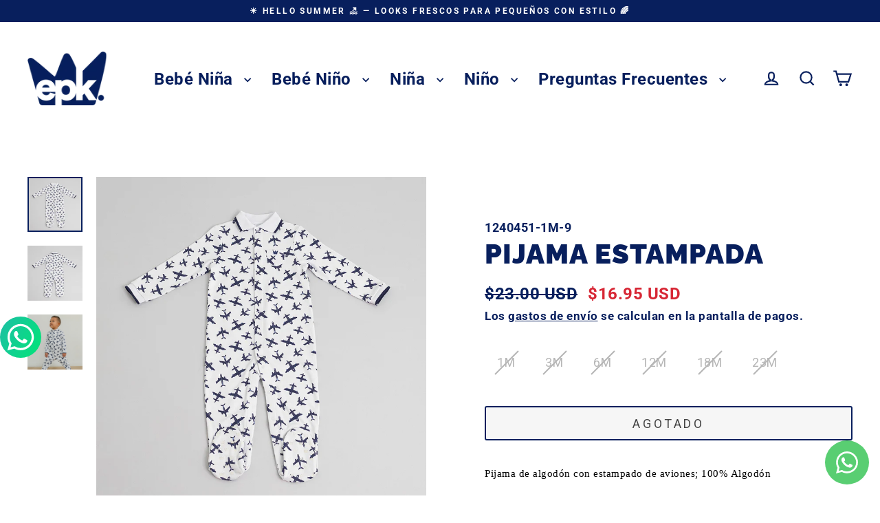

--- FILE ---
content_type: text/html; charset=utf-8
request_url: https://www.epkpanama.com/collections/bebe-nino-1?view=globo.alsobought
body_size: 6609
content:
[{"id":10008114528551,"title":"Short De Twill Beige Con Elástico En La Cintura Para Bebe Niño","handle":"short-de-twill-beige-con-elastico-en-la-cintura-para-bebe-nino","description":"\u003cbody\u003e\r\n\r\n\t\r\n\t\t\u003cmeta http-equiv=\"Content-Type\" content=\"text\/html; charset=utf-8\"\u003e\n\u003ctitle\u003e\r\n\t\t\u003c\/title\u003e\r\n\t\t\u003cstyle type=\"text\/css\"\u003e\n\t\t\t.cs2654AE3A{text-align:left;text-indent:0pt;margin:0pt 0pt 0pt 0pt}\n\t\t\t.csC8F6D76{color:#000000;background-color:transparent;font-family:Calibri;font-size:11pt;font-weight:normal;font-style:normal;}\n\t\t\u003c\/style\u003e\r\n\t\r\n\t\r\n\t\t\u003cp class=\"cs2654AE3A\"\u003e\u003cspan class=\"csC8F6D76\"\u003eBebé Niño Tejido 100% Algodón\u003c\/span\u003e\u003c\/p\u003e\r\n\r\n\u003c\/body\u003e","published_at":"2025-11-08T13:01:55-05:00","created_at":"2025-11-08T13:01:57-05:00","vendor":"EPK","type":"Shorts","tags":["225","Bebé Niño","Beige","CL","Navidad","Short","Shorts","The Sound of EPK"],"price":1899,"price_min":1899,"price_max":1899,"available":false,"price_varies":false,"compare_at_price":2299,"compare_at_price_min":2299,"compare_at_price_max":2299,"compare_at_price_varies":false,"variants":[{"id":50668225921319,"title":"6M","option1":"6M","option2":null,"option3":null,"sku":"2250480-6M-10","requires_shipping":true,"taxable":true,"featured_image":null,"available":false,"name":"Short De Twill Beige Con Elástico En La Cintura Para Bebe Niño - 6M","public_title":"6M","options":["6M"],"price":1899,"weight":0,"compare_at_price":2299,"inventory_management":"shopify","barcode":"","requires_selling_plan":false,"selling_plan_allocations":[]},{"id":50668225954087,"title":"12M","option1":"12M","option2":null,"option3":null,"sku":"2250480-12M-10","requires_shipping":true,"taxable":true,"featured_image":null,"available":false,"name":"Short De Twill Beige Con Elástico En La Cintura Para Bebe Niño - 12M","public_title":"12M","options":["12M"],"price":1899,"weight":0,"compare_at_price":2299,"inventory_management":"shopify","barcode":"","requires_selling_plan":false,"selling_plan_allocations":[]},{"id":50668225986855,"title":"18M","option1":"18M","option2":null,"option3":null,"sku":"2250480-18M-10","requires_shipping":true,"taxable":true,"featured_image":null,"available":false,"name":"Short De Twill Beige Con Elástico En La Cintura Para Bebe Niño - 18M","public_title":"18M","options":["18M"],"price":1899,"weight":0,"compare_at_price":2299,"inventory_management":"shopify","barcode":"","requires_selling_plan":false,"selling_plan_allocations":[]},{"id":50668226019623,"title":"23M","option1":"23M","option2":null,"option3":null,"sku":"2250480-23M-10","requires_shipping":true,"taxable":true,"featured_image":null,"available":false,"name":"Short De Twill Beige Con Elástico En La Cintura Para Bebe Niño - 23M","public_title":"23M","options":["23M"],"price":1899,"weight":0,"compare_at_price":2299,"inventory_management":"shopify","barcode":"","requires_selling_plan":false,"selling_plan_allocations":[]},{"id":50668226052391,"title":"3A","option1":"3A","option2":null,"option3":null,"sku":"2250480-3A-10","requires_shipping":true,"taxable":true,"featured_image":null,"available":false,"name":"Short De Twill Beige Con Elástico En La Cintura Para Bebe Niño - 3A","public_title":"3A","options":["3A"],"price":1899,"weight":0,"compare_at_price":2299,"inventory_management":"shopify","barcode":"","requires_selling_plan":false,"selling_plan_allocations":[]}],"images":["\/\/www.epkpanama.com\/cdn\/shop\/files\/ea1e5f0d7b2dda17f2b52191eb5eff41.png?v=1764109663","\/\/www.epkpanama.com\/cdn\/shop\/files\/bd46b70e91e38021bec1ca78f09d9f84.png?v=1764109669"],"featured_image":"\/\/www.epkpanama.com\/cdn\/shop\/files\/ea1e5f0d7b2dda17f2b52191eb5eff41.png?v=1764109663","options":["Title"],"media":[{"alt":null,"id":42850323333415,"position":1,"preview_image":{"aspect_ratio":1.0,"height":1000,"width":1000,"src":"\/\/www.epkpanama.com\/cdn\/shop\/files\/ea1e5f0d7b2dda17f2b52191eb5eff41.png?v=1764109663"},"aspect_ratio":1.0,"height":1000,"media_type":"image","src":"\/\/www.epkpanama.com\/cdn\/shop\/files\/ea1e5f0d7b2dda17f2b52191eb5eff41.png?v=1764109663","width":1000},{"alt":null,"id":42850323923239,"position":2,"preview_image":{"aspect_ratio":1.0,"height":1000,"width":1000,"src":"\/\/www.epkpanama.com\/cdn\/shop\/files\/bd46b70e91e38021bec1ca78f09d9f84.png?v=1764109669"},"aspect_ratio":1.0,"height":1000,"media_type":"image","src":"\/\/www.epkpanama.com\/cdn\/shop\/files\/bd46b70e91e38021bec1ca78f09d9f84.png?v=1764109669","width":1000}],"requires_selling_plan":false,"selling_plan_groups":[],"content":"\u003cbody\u003e\r\n\r\n\t\r\n\t\t\u003cmeta http-equiv=\"Content-Type\" content=\"text\/html; charset=utf-8\"\u003e\n\u003ctitle\u003e\r\n\t\t\u003c\/title\u003e\r\n\t\t\u003cstyle type=\"text\/css\"\u003e\n\t\t\t.cs2654AE3A{text-align:left;text-indent:0pt;margin:0pt 0pt 0pt 0pt}\n\t\t\t.csC8F6D76{color:#000000;background-color:transparent;font-family:Calibri;font-size:11pt;font-weight:normal;font-style:normal;}\n\t\t\u003c\/style\u003e\r\n\t\r\n\t\r\n\t\t\u003cp class=\"cs2654AE3A\"\u003e\u003cspan class=\"csC8F6D76\"\u003eBebé Niño Tejido 100% Algodón\u003c\/span\u003e\u003c\/p\u003e\r\n\r\n\u003c\/body\u003e"},{"id":10008114495783,"title":"Suéter De Algodón Con Estampado De Rayas Azul Marino Y Crema Para Bebe Niño","handle":"sueter-de-algodon-con-estampado-de-rayas-azul-marino-y-crema-para-bebe-nino","description":"\u003cbody\u003e\r\n\r\n\t\r\n\t\t\u003cmeta http-equiv=\"Content-Type\" content=\"text\/html; charset=utf-8\"\u003e\n\u003ctitle\u003e\r\n\t\t\u003c\/title\u003e\r\n\t\t\u003cstyle type=\"text\/css\"\u003e\n\t\t\t.cs2654AE3A{text-align:left;text-indent:0pt;margin:0pt 0pt 0pt 0pt}\n\t\t\t.csC8F6D76{color:#000000;background-color:transparent;font-family:Calibri;font-size:11pt;font-weight:normal;font-style:normal;}\n\t\t\u003c\/style\u003e\r\n\t\r\n\t\r\n\t\t\u003cp class=\"cs2654AE3A\"\u003e\u003cspan class=\"csC8F6D76\"\u003eJersey De Punto Para Bebé Niño Ck-05 (100 % Algodón En Felpa Francesa, 280 G)\u003c\/span\u003e\u003c\/p\u003e\r\n\r\n\u003c\/body\u003e","published_at":"2025-11-08T13:01:52-05:00","created_at":"2025-11-08T13:01:54-05:00","vendor":"EPK","type":"Sweaters","tags":["225","Azul","Bebé Niño","Beige","CL","Navidad","Navy","Sweaters","The Sound of EPK"],"price":1899,"price_min":1899,"price_max":1899,"available":false,"price_varies":false,"compare_at_price":2299,"compare_at_price_min":2299,"compare_at_price_max":2299,"compare_at_price_varies":false,"variants":[{"id":50668225724711,"title":"3M","option1":"3M","option2":null,"option3":null,"sku":"2250479-3M-3","requires_shipping":true,"taxable":true,"featured_image":null,"available":false,"name":"Suéter De Algodón Con Estampado De Rayas Azul Marino Y Crema Para Bebe Niño - 3M","public_title":"3M","options":["3M"],"price":1899,"weight":0,"compare_at_price":2299,"inventory_management":"shopify","barcode":"","requires_selling_plan":false,"selling_plan_allocations":[]},{"id":50668225757479,"title":"6M","option1":"6M","option2":null,"option3":null,"sku":"2250479-6M-3","requires_shipping":true,"taxable":true,"featured_image":null,"available":false,"name":"Suéter De Algodón Con Estampado De Rayas Azul Marino Y Crema Para Bebe Niño - 6M","public_title":"6M","options":["6M"],"price":1899,"weight":0,"compare_at_price":2299,"inventory_management":"shopify","barcode":"","requires_selling_plan":false,"selling_plan_allocations":[]},{"id":50668225790247,"title":"12M","option1":"12M","option2":null,"option3":null,"sku":"2250479-12M-3","requires_shipping":true,"taxable":true,"featured_image":null,"available":false,"name":"Suéter De Algodón Con Estampado De Rayas Azul Marino Y Crema Para Bebe Niño - 12M","public_title":"12M","options":["12M"],"price":1899,"weight":0,"compare_at_price":2299,"inventory_management":"shopify","barcode":"","requires_selling_plan":false,"selling_plan_allocations":[]},{"id":50668225823015,"title":"18M","option1":"18M","option2":null,"option3":null,"sku":"2250479-18M-3","requires_shipping":true,"taxable":true,"featured_image":null,"available":false,"name":"Suéter De Algodón Con Estampado De Rayas Azul Marino Y Crema Para Bebe Niño - 18M","public_title":"18M","options":["18M"],"price":1899,"weight":0,"compare_at_price":2299,"inventory_management":"shopify","barcode":"","requires_selling_plan":false,"selling_plan_allocations":[]},{"id":50668225855783,"title":"23M","option1":"23M","option2":null,"option3":null,"sku":"2250479-23M-3","requires_shipping":true,"taxable":true,"featured_image":null,"available":false,"name":"Suéter De Algodón Con Estampado De Rayas Azul Marino Y Crema Para Bebe Niño - 23M","public_title":"23M","options":["23M"],"price":1899,"weight":0,"compare_at_price":2299,"inventory_management":"shopify","barcode":"","requires_selling_plan":false,"selling_plan_allocations":[]},{"id":50668225888551,"title":"3A","option1":"3A","option2":null,"option3":null,"sku":"2250479-3A-3","requires_shipping":true,"taxable":true,"featured_image":null,"available":false,"name":"Suéter De Algodón Con Estampado De Rayas Azul Marino Y Crema Para Bebe Niño - 3A","public_title":"3A","options":["3A"],"price":1899,"weight":0,"compare_at_price":2299,"inventory_management":"shopify","barcode":"","requires_selling_plan":false,"selling_plan_allocations":[]}],"images":["\/\/www.epkpanama.com\/cdn\/shop\/files\/9d1748d1895c6a40aeb3e701e9e0f4a0.png?v=1764109652","\/\/www.epkpanama.com\/cdn\/shop\/files\/1daab305f3206cdaabc1f470704fb263.png?v=1764109656"],"featured_image":"\/\/www.epkpanama.com\/cdn\/shop\/files\/9d1748d1895c6a40aeb3e701e9e0f4a0.png?v=1764109652","options":["Title"],"media":[{"alt":null,"id":42850321465639,"position":1,"preview_image":{"aspect_ratio":1.0,"height":1000,"width":1000,"src":"\/\/www.epkpanama.com\/cdn\/shop\/files\/9d1748d1895c6a40aeb3e701e9e0f4a0.png?v=1764109652"},"aspect_ratio":1.0,"height":1000,"media_type":"image","src":"\/\/www.epkpanama.com\/cdn\/shop\/files\/9d1748d1895c6a40aeb3e701e9e0f4a0.png?v=1764109652","width":1000},{"alt":null,"id":42850322055463,"position":2,"preview_image":{"aspect_ratio":1.0,"height":1000,"width":1000,"src":"\/\/www.epkpanama.com\/cdn\/shop\/files\/1daab305f3206cdaabc1f470704fb263.png?v=1764109656"},"aspect_ratio":1.0,"height":1000,"media_type":"image","src":"\/\/www.epkpanama.com\/cdn\/shop\/files\/1daab305f3206cdaabc1f470704fb263.png?v=1764109656","width":1000}],"requires_selling_plan":false,"selling_plan_groups":[],"content":"\u003cbody\u003e\r\n\r\n\t\r\n\t\t\u003cmeta http-equiv=\"Content-Type\" content=\"text\/html; charset=utf-8\"\u003e\n\u003ctitle\u003e\r\n\t\t\u003c\/title\u003e\r\n\t\t\u003cstyle type=\"text\/css\"\u003e\n\t\t\t.cs2654AE3A{text-align:left;text-indent:0pt;margin:0pt 0pt 0pt 0pt}\n\t\t\t.csC8F6D76{color:#000000;background-color:transparent;font-family:Calibri;font-size:11pt;font-weight:normal;font-style:normal;}\n\t\t\u003c\/style\u003e\r\n\t\r\n\t\r\n\t\t\u003cp class=\"cs2654AE3A\"\u003e\u003cspan class=\"csC8F6D76\"\u003eJersey De Punto Para Bebé Niño Ck-05 (100 % Algodón En Felpa Francesa, 280 G)\u003c\/span\u003e\u003c\/p\u003e\r\n\r\n\u003c\/body\u003e"},{"id":10008114463015,"title":"Franela De Algodón Gris Claro Con Gráfico De Carro Para Bebe Niño","handle":"franela-de-algodon-gris-claro-con-grafico-de-carro-para-bebe-nino","description":"\u003cbody\u003e\r\n\r\n\t\r\n\t\t\u003cmeta http-equiv=\"Content-Type\" content=\"text\/html; charset=utf-8\"\u003e\n\u003ctitle\u003e\r\n\t\t\u003c\/title\u003e\r\n\t\t\u003cstyle type=\"text\/css\"\u003e\n\t\t\t.cs2654AE3A{text-align:left;text-indent:0pt;margin:0pt 0pt 0pt 0pt}\n\t\t\t.csC8F6D76{color:#000000;background-color:transparent;font-family:Calibri;font-size:11pt;font-weight:normal;font-style:normal;}\n\t\t\u003c\/style\u003e\r\n\t\r\n\t\r\n\t\t\u003cp class=\"cs2654AE3A\"\u003e\u003cspan class=\"csC8F6D76\"\u003eBebé Niño Tejido 100% Algodón\u003c\/span\u003e\u003c\/p\u003e\r\n\r\n\u003c\/body\u003e","published_at":"2025-11-08T13:01:51-05:00","created_at":"2025-11-08T13:01:52-05:00","vendor":"EPK","type":"Franelas","tags":["225","Bebé Niño","CL","Franelas","Navidad","The Sound of EPK"],"price":1399,"price_min":1399,"price_max":1399,"available":false,"price_varies":false,"compare_at_price":1699,"compare_at_price_min":1699,"compare_at_price_max":1699,"compare_at_price_varies":false,"variants":[{"id":50668225560871,"title":"6M","option1":"6M","option2":null,"option3":null,"sku":"2250478-6M-12","requires_shipping":true,"taxable":true,"featured_image":null,"available":false,"name":"Franela De Algodón Gris Claro Con Gráfico De Carro Para Bebe Niño - 6M","public_title":"6M","options":["6M"],"price":1399,"weight":0,"compare_at_price":1699,"inventory_management":"shopify","barcode":"","requires_selling_plan":false,"selling_plan_allocations":[]},{"id":50668225593639,"title":"12M","option1":"12M","option2":null,"option3":null,"sku":"2250478-12M-12","requires_shipping":true,"taxable":true,"featured_image":null,"available":false,"name":"Franela De Algodón Gris Claro Con Gráfico De Carro Para Bebe Niño - 12M","public_title":"12M","options":["12M"],"price":1399,"weight":0,"compare_at_price":1699,"inventory_management":"shopify","barcode":"","requires_selling_plan":false,"selling_plan_allocations":[]},{"id":50668225626407,"title":"18M","option1":"18M","option2":null,"option3":null,"sku":"2250478-18M-12","requires_shipping":true,"taxable":true,"featured_image":null,"available":false,"name":"Franela De Algodón Gris Claro Con Gráfico De Carro Para Bebe Niño - 18M","public_title":"18M","options":["18M"],"price":1399,"weight":0,"compare_at_price":1699,"inventory_management":"shopify","barcode":"","requires_selling_plan":false,"selling_plan_allocations":[]},{"id":50668225659175,"title":"23M","option1":"23M","option2":null,"option3":null,"sku":"2250478-23M-12","requires_shipping":true,"taxable":true,"featured_image":null,"available":false,"name":"Franela De Algodón Gris Claro Con Gráfico De Carro Para Bebe Niño - 23M","public_title":"23M","options":["23M"],"price":1399,"weight":0,"compare_at_price":1699,"inventory_management":"shopify","barcode":"","requires_selling_plan":false,"selling_plan_allocations":[]},{"id":50668225691943,"title":"3A","option1":"3A","option2":null,"option3":null,"sku":"2250478-3A-12","requires_shipping":true,"taxable":true,"featured_image":null,"available":false,"name":"Franela De Algodón Gris Claro Con Gráfico De Carro Para Bebe Niño - 3A","public_title":"3A","options":["3A"],"price":1399,"weight":0,"compare_at_price":1699,"inventory_management":"shopify","barcode":"","requires_selling_plan":false,"selling_plan_allocations":[]}],"images":["\/\/www.epkpanama.com\/cdn\/shop\/files\/158c6e982bd75ee9c910b2e90c6a504b.png?v=1764109639","\/\/www.epkpanama.com\/cdn\/shop\/files\/b6c469e8bae12fcdad474d55c8d6858d.png?v=1764109646"],"featured_image":"\/\/www.epkpanama.com\/cdn\/shop\/files\/158c6e982bd75ee9c910b2e90c6a504b.png?v=1764109639","options":["Title"],"media":[{"alt":null,"id":42850320613671,"position":1,"preview_image":{"aspect_ratio":1.0,"height":1000,"width":1000,"src":"\/\/www.epkpanama.com\/cdn\/shop\/files\/158c6e982bd75ee9c910b2e90c6a504b.png?v=1764109639"},"aspect_ratio":1.0,"height":1000,"media_type":"image","src":"\/\/www.epkpanama.com\/cdn\/shop\/files\/158c6e982bd75ee9c910b2e90c6a504b.png?v=1764109639","width":1000},{"alt":null,"id":42850320908583,"position":2,"preview_image":{"aspect_ratio":1.0,"height":1000,"width":1000,"src":"\/\/www.epkpanama.com\/cdn\/shop\/files\/b6c469e8bae12fcdad474d55c8d6858d.png?v=1764109646"},"aspect_ratio":1.0,"height":1000,"media_type":"image","src":"\/\/www.epkpanama.com\/cdn\/shop\/files\/b6c469e8bae12fcdad474d55c8d6858d.png?v=1764109646","width":1000}],"requires_selling_plan":false,"selling_plan_groups":[],"content":"\u003cbody\u003e\r\n\r\n\t\r\n\t\t\u003cmeta http-equiv=\"Content-Type\" content=\"text\/html; charset=utf-8\"\u003e\n\u003ctitle\u003e\r\n\t\t\u003c\/title\u003e\r\n\t\t\u003cstyle type=\"text\/css\"\u003e\n\t\t\t.cs2654AE3A{text-align:left;text-indent:0pt;margin:0pt 0pt 0pt 0pt}\n\t\t\t.csC8F6D76{color:#000000;background-color:transparent;font-family:Calibri;font-size:11pt;font-weight:normal;font-style:normal;}\n\t\t\u003c\/style\u003e\r\n\t\r\n\t\r\n\t\t\u003cp class=\"cs2654AE3A\"\u003e\u003cspan class=\"csC8F6D76\"\u003eBebé Niño Tejido 100% Algodón\u003c\/span\u003e\u003c\/p\u003e\r\n\r\n\u003c\/body\u003e"},{"id":10008114430247,"title":"Franela De Algodón Blanco Con Bolsillo De Estampado Para Bebe Niño","handle":"franela-de-algodon-blanco-con-bolsillo-de-estampado-para-bebe-nino","description":"\u003cbody\u003e\r\n\r\n\t\r\n\t\t\u003cmeta http-equiv=\"Content-Type\" content=\"text\/html; charset=utf-8\"\u003e\n\u003ctitle\u003e\r\n\t\t\u003c\/title\u003e\r\n\t\t\u003cstyle type=\"text\/css\"\u003e\n\t\t\t.cs2654AE3A{text-align:left;text-indent:0pt;margin:0pt 0pt 0pt 0pt}\n\t\t\t.csC8F6D76{color:#000000;background-color:transparent;font-family:Calibri;font-size:11pt;font-weight:normal;font-style:normal;}\n\t\t\u003c\/style\u003e\r\n\t\r\n\t\r\n\t\t\u003cp class=\"cs2654AE3A\"\u003e\u003cspan class=\"csC8F6D76\"\u003eBebé Niño Tejido 100% Algodón\u003c\/span\u003e\u003c\/p\u003e\r\n\r\n\u003c\/body\u003e","published_at":"2025-11-08T13:01:49-05:00","created_at":"2025-11-08T13:01:51-05:00","vendor":"EPK","type":"Franelas","tags":["225","Bebé Niño","CL","Franelas","Navidad","The Sound of EPK"],"price":1399,"price_min":1399,"price_max":1399,"available":true,"price_varies":false,"compare_at_price":1699,"compare_at_price_min":1699,"compare_at_price_max":1699,"compare_at_price_varies":false,"variants":[{"id":50668225397031,"title":"6M","option1":"6M","option2":null,"option3":null,"sku":"2250477-6M-9","requires_shipping":true,"taxable":true,"featured_image":null,"available":false,"name":"Franela De Algodón Blanco Con Bolsillo De Estampado Para Bebe Niño - 6M","public_title":"6M","options":["6M"],"price":1399,"weight":0,"compare_at_price":1699,"inventory_management":"shopify","barcode":"","requires_selling_plan":false,"selling_plan_allocations":[]},{"id":50668225429799,"title":"12M","option1":"12M","option2":null,"option3":null,"sku":"2250477-12M-9","requires_shipping":true,"taxable":true,"featured_image":null,"available":true,"name":"Franela De Algodón Blanco Con Bolsillo De Estampado Para Bebe Niño - 12M","public_title":"12M","options":["12M"],"price":1399,"weight":0,"compare_at_price":1699,"inventory_management":"shopify","barcode":"","requires_selling_plan":false,"selling_plan_allocations":[]},{"id":50668225462567,"title":"18M","option1":"18M","option2":null,"option3":null,"sku":"2250477-18M-9","requires_shipping":true,"taxable":true,"featured_image":null,"available":false,"name":"Franela De Algodón Blanco Con Bolsillo De Estampado Para Bebe Niño - 18M","public_title":"18M","options":["18M"],"price":1399,"weight":0,"compare_at_price":1699,"inventory_management":"shopify","barcode":"","requires_selling_plan":false,"selling_plan_allocations":[]},{"id":50668225495335,"title":"23M","option1":"23M","option2":null,"option3":null,"sku":"2250477-23M-9","requires_shipping":true,"taxable":true,"featured_image":null,"available":false,"name":"Franela De Algodón Blanco Con Bolsillo De Estampado Para Bebe Niño - 23M","public_title":"23M","options":["23M"],"price":1399,"weight":0,"compare_at_price":1699,"inventory_management":"shopify","barcode":"","requires_selling_plan":false,"selling_plan_allocations":[]},{"id":50668225528103,"title":"3A","option1":"3A","option2":null,"option3":null,"sku":"2250477-3A-9","requires_shipping":true,"taxable":true,"featured_image":null,"available":false,"name":"Franela De Algodón Blanco Con Bolsillo De Estampado Para Bebe Niño - 3A","public_title":"3A","options":["3A"],"price":1399,"weight":0,"compare_at_price":1699,"inventory_management":"shopify","barcode":"","requires_selling_plan":false,"selling_plan_allocations":[]}],"images":["\/\/www.epkpanama.com\/cdn\/shop\/files\/11556baf2bf244daa9a4d90f2c5cb959.png?v=1764109626","\/\/www.epkpanama.com\/cdn\/shop\/files\/4bccecb14b6dad7ca1d95a85e999f16e.png?v=1764109631"],"featured_image":"\/\/www.epkpanama.com\/cdn\/shop\/files\/11556baf2bf244daa9a4d90f2c5cb959.png?v=1764109626","options":["Title"],"media":[{"alt":null,"id":42850319335719,"position":1,"preview_image":{"aspect_ratio":1.0,"height":1000,"width":1000,"src":"\/\/www.epkpanama.com\/cdn\/shop\/files\/11556baf2bf244daa9a4d90f2c5cb959.png?v=1764109626"},"aspect_ratio":1.0,"height":1000,"media_type":"image","src":"\/\/www.epkpanama.com\/cdn\/shop\/files\/11556baf2bf244daa9a4d90f2c5cb959.png?v=1764109626","width":1000},{"alt":null,"id":42850320023847,"position":2,"preview_image":{"aspect_ratio":1.0,"height":1000,"width":1000,"src":"\/\/www.epkpanama.com\/cdn\/shop\/files\/4bccecb14b6dad7ca1d95a85e999f16e.png?v=1764109631"},"aspect_ratio":1.0,"height":1000,"media_type":"image","src":"\/\/www.epkpanama.com\/cdn\/shop\/files\/4bccecb14b6dad7ca1d95a85e999f16e.png?v=1764109631","width":1000}],"requires_selling_plan":false,"selling_plan_groups":[],"content":"\u003cbody\u003e\r\n\r\n\t\r\n\t\t\u003cmeta http-equiv=\"Content-Type\" content=\"text\/html; charset=utf-8\"\u003e\n\u003ctitle\u003e\r\n\t\t\u003c\/title\u003e\r\n\t\t\u003cstyle type=\"text\/css\"\u003e\n\t\t\t.cs2654AE3A{text-align:left;text-indent:0pt;margin:0pt 0pt 0pt 0pt}\n\t\t\t.csC8F6D76{color:#000000;background-color:transparent;font-family:Calibri;font-size:11pt;font-weight:normal;font-style:normal;}\n\t\t\u003c\/style\u003e\r\n\t\r\n\t\r\n\t\t\u003cp class=\"cs2654AE3A\"\u003e\u003cspan class=\"csC8F6D76\"\u003eBebé Niño Tejido 100% Algodón\u003c\/span\u003e\u003c\/p\u003e\r\n\r\n\u003c\/body\u003e"},{"id":10008114397479,"title":"Body Chemise De Piqué Blanco Con Bordado De Carrito Para Bebe Niño","handle":"body-chemise-de-pique-blanco-con-bordado-de-carrito-para-bebe-nino","description":"\u003cbody\u003e\r\n\r\n\t\r\n\t\t\u003cmeta http-equiv=\"Content-Type\" content=\"text\/html; charset=utf-8\"\u003e\n\u003ctitle\u003e\r\n\t\t\u003c\/title\u003e\r\n\t\t\u003cstyle type=\"text\/css\"\u003e\n\t\t\t.cs2654AE3A{text-align:left;text-indent:0pt;margin:0pt 0pt 0pt 0pt}\n\t\t\t.csC8F6D76{color:#000000;background-color:transparent;font-family:Calibri;font-size:11pt;font-weight:normal;font-style:normal;}\n\t\t\u003c\/style\u003e\r\n\t\r\n\t\r\n\t\t\u003cp class=\"cs2654AE3A\"\u003e\u003cspan class=\"csC8F6D76\"\u003eBebé Niño Punto Ck-06 (100% Algodón Y Piquet 210g)\u003c\/span\u003e\u003c\/p\u003e\r\n\r\n\u003c\/body\u003e","published_at":"2025-11-08T13:01:48-05:00","created_at":"2025-11-08T13:01:48-05:00","vendor":"EPK","type":"Bodies","tags":["225","Bebé Niño","Bodies","Body M\/C","CL","Navidad","Polos","The Sound of EPK"],"price":1999,"price_min":1999,"price_max":1999,"available":false,"price_varies":false,"compare_at_price":2399,"compare_at_price_min":2399,"compare_at_price_max":2399,"compare_at_price_varies":false,"variants":[{"id":50668225200423,"title":"1M","option1":"1M","option2":null,"option3":null,"sku":"2250475-1M-9","requires_shipping":true,"taxable":true,"featured_image":null,"available":false,"name":"Body Chemise De Piqué Blanco Con Bordado De Carrito Para Bebe Niño - 1M","public_title":"1M","options":["1M"],"price":1999,"weight":0,"compare_at_price":2399,"inventory_management":"shopify","barcode":"","requires_selling_plan":false,"selling_plan_allocations":[]},{"id":50668225233191,"title":"3M","option1":"3M","option2":null,"option3":null,"sku":"2250475-3M-9","requires_shipping":true,"taxable":true,"featured_image":null,"available":false,"name":"Body Chemise De Piqué Blanco Con Bordado De Carrito Para Bebe Niño - 3M","public_title":"3M","options":["3M"],"price":1999,"weight":0,"compare_at_price":2399,"inventory_management":"shopify","barcode":"","requires_selling_plan":false,"selling_plan_allocations":[]},{"id":50668225265959,"title":"6M","option1":"6M","option2":null,"option3":null,"sku":"2250475-6M-9","requires_shipping":true,"taxable":true,"featured_image":null,"available":false,"name":"Body Chemise De Piqué Blanco Con Bordado De Carrito Para Bebe Niño - 6M","public_title":"6M","options":["6M"],"price":1999,"weight":0,"compare_at_price":2399,"inventory_management":"shopify","barcode":"","requires_selling_plan":false,"selling_plan_allocations":[]},{"id":50668225298727,"title":"12M","option1":"12M","option2":null,"option3":null,"sku":"2250475-12M-9","requires_shipping":true,"taxable":true,"featured_image":null,"available":false,"name":"Body Chemise De Piqué Blanco Con Bordado De Carrito Para Bebe Niño - 12M","public_title":"12M","options":["12M"],"price":1999,"weight":0,"compare_at_price":2399,"inventory_management":"shopify","barcode":"","requires_selling_plan":false,"selling_plan_allocations":[]},{"id":50668225331495,"title":"18M","option1":"18M","option2":null,"option3":null,"sku":"2250475-18M-9","requires_shipping":true,"taxable":true,"featured_image":null,"available":false,"name":"Body Chemise De Piqué Blanco Con Bordado De Carrito Para Bebe Niño - 18M","public_title":"18M","options":["18M"],"price":1999,"weight":0,"compare_at_price":2399,"inventory_management":"shopify","barcode":"","requires_selling_plan":false,"selling_plan_allocations":[]},{"id":50668225364263,"title":"23M","option1":"23M","option2":null,"option3":null,"sku":"2250475-23M-9","requires_shipping":true,"taxable":true,"featured_image":null,"available":false,"name":"Body Chemise De Piqué Blanco Con Bordado De Carrito Para Bebe Niño - 23M","public_title":"23M","options":["23M"],"price":1999,"weight":0,"compare_at_price":2399,"inventory_management":"shopify","barcode":"","requires_selling_plan":false,"selling_plan_allocations":[]}],"images":["\/\/www.epkpanama.com\/cdn\/shop\/files\/e2785d0c36f8155af2d5434e320fb6be.png?v=1764109616","\/\/www.epkpanama.com\/cdn\/shop\/files\/8926438521305d4b972cd70a78395d5b.png?v=1764109620"],"featured_image":"\/\/www.epkpanama.com\/cdn\/shop\/files\/e2785d0c36f8155af2d5434e320fb6be.png?v=1764109616","options":["Title"],"media":[{"alt":null,"id":42850318647591,"position":1,"preview_image":{"aspect_ratio":1.0,"height":1000,"width":1000,"src":"\/\/www.epkpanama.com\/cdn\/shop\/files\/e2785d0c36f8155af2d5434e320fb6be.png?v=1764109616"},"aspect_ratio":1.0,"height":1000,"media_type":"image","src":"\/\/www.epkpanama.com\/cdn\/shop\/files\/e2785d0c36f8155af2d5434e320fb6be.png?v=1764109616","width":1000},{"alt":null,"id":42850318778663,"position":2,"preview_image":{"aspect_ratio":1.0,"height":1000,"width":1000,"src":"\/\/www.epkpanama.com\/cdn\/shop\/files\/8926438521305d4b972cd70a78395d5b.png?v=1764109620"},"aspect_ratio":1.0,"height":1000,"media_type":"image","src":"\/\/www.epkpanama.com\/cdn\/shop\/files\/8926438521305d4b972cd70a78395d5b.png?v=1764109620","width":1000}],"requires_selling_plan":false,"selling_plan_groups":[],"content":"\u003cbody\u003e\r\n\r\n\t\r\n\t\t\u003cmeta http-equiv=\"Content-Type\" content=\"text\/html; charset=utf-8\"\u003e\n\u003ctitle\u003e\r\n\t\t\u003c\/title\u003e\r\n\t\t\u003cstyle type=\"text\/css\"\u003e\n\t\t\t.cs2654AE3A{text-align:left;text-indent:0pt;margin:0pt 0pt 0pt 0pt}\n\t\t\t.csC8F6D76{color:#000000;background-color:transparent;font-family:Calibri;font-size:11pt;font-weight:normal;font-style:normal;}\n\t\t\u003c\/style\u003e\r\n\t\r\n\t\r\n\t\t\u003cp class=\"cs2654AE3A\"\u003e\u003cspan class=\"csC8F6D76\"\u003eBebé Niño Punto Ck-06 (100% Algodón Y Piquet 210g)\u003c\/span\u003e\u003c\/p\u003e\r\n\r\n\u003c\/body\u003e"},{"id":10008114364711,"title":"Franela De Agua Azul Mario Con Mangas Largas En Rojo Para Bebe Niño","handle":"franela-de-agua-azul-mario-con-mangas-largas-en-rojo-para-bebe-nino","description":"\u003cbody\u003e\r\n\r\n\t\r\n\t\t\u003cmeta http-equiv=\"Content-Type\" content=\"text\/html; charset=utf-8\"\u003e\n\u003ctitle\u003e\r\n\t\t\u003c\/title\u003e\r\n\t\t\u003cstyle type=\"text\/css\"\u003e\n\t\t\t.cs2654AE3A{text-align:left;text-indent:0pt;margin:0pt 0pt 0pt 0pt}\n\t\t\t.csC8F6D76{color:#000000;background-color:transparent;font-family:Calibri;font-size:11pt;font-weight:normal;font-style:normal;}\n\t\t\u003c\/style\u003e\r\n\t\r\n\t\r\n\t\t\u003cp class=\"cs2654AE3A\"\u003e\u003cspan class=\"csC8F6D76\"\u003eTejido De Punto Para Bebé Niño: 84 % Poliéster, 16 % Elastano. Forro: 100 % Poliéster.\u003c\/span\u003e\u003c\/p\u003e\r\n\r\n\u003c\/body\u003e","published_at":"2025-11-08T13:01:47-05:00","created_at":"2025-11-08T13:01:47-05:00","vendor":"EPK","type":"Traje De Baño","tags":["225","Azul","Bebé Niño","CL","Franela De Agua","Franela M\/L","Franelas","Navidad","Navy","Rojo","The Sound of EPK","Traje De Baño"],"price":2199,"price_min":2199,"price_max":2199,"available":true,"price_varies":false,"compare_at_price":2699,"compare_at_price_min":2699,"compare_at_price_max":2699,"compare_at_price_varies":false,"variants":[{"id":50668225036583,"title":"6M","option1":"6M","option2":null,"option3":null,"sku":"2250474-6M-3","requires_shipping":true,"taxable":true,"featured_image":null,"available":false,"name":"Franela De Agua Azul Mario Con Mangas Largas En Rojo Para Bebe Niño - 6M","public_title":"6M","options":["6M"],"price":2199,"weight":0,"compare_at_price":2699,"inventory_management":"shopify","barcode":"","requires_selling_plan":false,"selling_plan_allocations":[]},{"id":50668225069351,"title":"12M","option1":"12M","option2":null,"option3":null,"sku":"2250474-12M-3","requires_shipping":true,"taxable":true,"featured_image":null,"available":true,"name":"Franela De Agua Azul Mario Con Mangas Largas En Rojo Para Bebe Niño - 12M","public_title":"12M","options":["12M"],"price":2199,"weight":0,"compare_at_price":2699,"inventory_management":"shopify","barcode":"","requires_selling_plan":false,"selling_plan_allocations":[]},{"id":50668225102119,"title":"18M","option1":"18M","option2":null,"option3":null,"sku":"2250474-18M-3","requires_shipping":true,"taxable":true,"featured_image":null,"available":false,"name":"Franela De Agua Azul Mario Con Mangas Largas En Rojo Para Bebe Niño - 18M","public_title":"18M","options":["18M"],"price":2199,"weight":0,"compare_at_price":2699,"inventory_management":"shopify","barcode":"","requires_selling_plan":false,"selling_plan_allocations":[]},{"id":50668225134887,"title":"23M","option1":"23M","option2":null,"option3":null,"sku":"2250474-23M-3","requires_shipping":true,"taxable":true,"featured_image":null,"available":false,"name":"Franela De Agua Azul Mario Con Mangas Largas En Rojo Para Bebe Niño - 23M","public_title":"23M","options":["23M"],"price":2199,"weight":0,"compare_at_price":2699,"inventory_management":"shopify","barcode":"","requires_selling_plan":false,"selling_plan_allocations":[]},{"id":50668225167655,"title":"3A","option1":"3A","option2":null,"option3":null,"sku":"2250474-3A-3","requires_shipping":true,"taxable":true,"featured_image":null,"available":false,"name":"Franela De Agua Azul Mario Con Mangas Largas En Rojo Para Bebe Niño - 3A","public_title":"3A","options":["3A"],"price":2199,"weight":0,"compare_at_price":2699,"inventory_management":"shopify","barcode":"","requires_selling_plan":false,"selling_plan_allocations":[]}],"images":["\/\/www.epkpanama.com\/cdn\/shop\/files\/37534c1008a83523ad5faf20dd8ab440.png?v=1764109604","\/\/www.epkpanama.com\/cdn\/shop\/files\/bc0b527fce645e9c49402a933b511f71.png?v=1764109610"],"featured_image":"\/\/www.epkpanama.com\/cdn\/shop\/files\/37534c1008a83523ad5faf20dd8ab440.png?v=1764109604","options":["Title"],"media":[{"alt":null,"id":42850317631783,"position":1,"preview_image":{"aspect_ratio":1.0,"height":1000,"width":1000,"src":"\/\/www.epkpanama.com\/cdn\/shop\/files\/37534c1008a83523ad5faf20dd8ab440.png?v=1764109604"},"aspect_ratio":1.0,"height":1000,"media_type":"image","src":"\/\/www.epkpanama.com\/cdn\/shop\/files\/37534c1008a83523ad5faf20dd8ab440.png?v=1764109604","width":1000},{"alt":null,"id":42850318549287,"position":2,"preview_image":{"aspect_ratio":1.0,"height":1000,"width":1000,"src":"\/\/www.epkpanama.com\/cdn\/shop\/files\/bc0b527fce645e9c49402a933b511f71.png?v=1764109610"},"aspect_ratio":1.0,"height":1000,"media_type":"image","src":"\/\/www.epkpanama.com\/cdn\/shop\/files\/bc0b527fce645e9c49402a933b511f71.png?v=1764109610","width":1000}],"requires_selling_plan":false,"selling_plan_groups":[],"content":"\u003cbody\u003e\r\n\r\n\t\r\n\t\t\u003cmeta http-equiv=\"Content-Type\" content=\"text\/html; charset=utf-8\"\u003e\n\u003ctitle\u003e\r\n\t\t\u003c\/title\u003e\r\n\t\t\u003cstyle type=\"text\/css\"\u003e\n\t\t\t.cs2654AE3A{text-align:left;text-indent:0pt;margin:0pt 0pt 0pt 0pt}\n\t\t\t.csC8F6D76{color:#000000;background-color:transparent;font-family:Calibri;font-size:11pt;font-weight:normal;font-style:normal;}\n\t\t\u003c\/style\u003e\r\n\t\r\n\t\r\n\t\t\u003cp class=\"cs2654AE3A\"\u003e\u003cspan class=\"csC8F6D76\"\u003eTejido De Punto Para Bebé Niño: 84 % Poliéster, 16 % Elastano. Forro: 100 % Poliéster.\u003c\/span\u003e\u003c\/p\u003e\r\n\r\n\u003c\/body\u003e"},{"id":10008114331943,"title":"Suéter Tejido De Rayas Azul, Arena Y Biege Para Bebe Niño","handle":"sueter-tejido-de-rayas-azul-arena-y-biege-para-bebe-nino","description":"\u003cbody\u003e\r\n\r\n\t\r\n\t\t\u003cmeta http-equiv=\"Content-Type\" content=\"text\/html; charset=utf-8\"\u003e\n\u003ctitle\u003e\r\n\t\t\u003c\/title\u003e\r\n\t\t\u003cstyle type=\"text\/css\"\u003e\n\t\t\t.cs2654AE3A{text-align:left;text-indent:0pt;margin:0pt 0pt 0pt 0pt}\n\t\t\t.csC8F6D76{color:#000000;background-color:transparent;font-family:Calibri;font-size:11pt;font-weight:normal;font-style:normal;}\n\t\t\u003c\/style\u003e\r\n\t\r\n\t\r\n\t\t\u003cp class=\"cs2654AE3A\"\u003e\u003cspan class=\"csC8F6D76\"\u003eSuéter Para Bebé Niño 100 % Acrílico, 28 Piezas, 12 G\u003c\/span\u003e\u003c\/p\u003e\r\n\r\n\u003c\/body\u003e","published_at":"2025-11-08T13:01:44-05:00","created_at":"2025-11-08T13:01:46-05:00","vendor":"EPK","type":"Sweaters","tags":["225","Azul","Bebé Niño","CL","Navidad","Sweaters","The Sound of EPK"],"price":2099,"price_min":2099,"price_max":2099,"available":false,"price_varies":false,"compare_at_price":2599,"compare_at_price_min":2599,"compare_at_price_max":2599,"compare_at_price_varies":false,"variants":[{"id":50668224872743,"title":"6M","option1":"6M","option2":null,"option3":null,"sku":"2250473-6M-22","requires_shipping":true,"taxable":true,"featured_image":null,"available":false,"name":"Suéter Tejido De Rayas Azul, Arena Y Biege Para Bebe Niño - 6M","public_title":"6M","options":["6M"],"price":2099,"weight":0,"compare_at_price":2599,"inventory_management":"shopify","barcode":"","requires_selling_plan":false,"selling_plan_allocations":[]},{"id":50668224905511,"title":"12M","option1":"12M","option2":null,"option3":null,"sku":"2250473-12M-22","requires_shipping":true,"taxable":true,"featured_image":null,"available":false,"name":"Suéter Tejido De Rayas Azul, Arena Y Biege Para Bebe Niño - 12M","public_title":"12M","options":["12M"],"price":2099,"weight":0,"compare_at_price":2599,"inventory_management":"shopify","barcode":"","requires_selling_plan":false,"selling_plan_allocations":[]},{"id":50668224938279,"title":"18M","option1":"18M","option2":null,"option3":null,"sku":"2250473-18M-22","requires_shipping":true,"taxable":true,"featured_image":null,"available":false,"name":"Suéter Tejido De Rayas Azul, Arena Y Biege Para Bebe Niño - 18M","public_title":"18M","options":["18M"],"price":2099,"weight":0,"compare_at_price":2599,"inventory_management":"shopify","barcode":"","requires_selling_plan":false,"selling_plan_allocations":[]},{"id":50668224971047,"title":"23M","option1":"23M","option2":null,"option3":null,"sku":"2250473-23M-22","requires_shipping":true,"taxable":true,"featured_image":null,"available":false,"name":"Suéter Tejido De Rayas Azul, Arena Y Biege Para Bebe Niño - 23M","public_title":"23M","options":["23M"],"price":2099,"weight":0,"compare_at_price":2599,"inventory_management":"shopify","barcode":"","requires_selling_plan":false,"selling_plan_allocations":[]},{"id":50668225003815,"title":"3A","option1":"3A","option2":null,"option3":null,"sku":"2250473-3A-22","requires_shipping":true,"taxable":true,"featured_image":null,"available":false,"name":"Suéter Tejido De Rayas Azul, Arena Y Biege Para Bebe Niño - 3A","public_title":"3A","options":["3A"],"price":2099,"weight":0,"compare_at_price":2599,"inventory_management":"shopify","barcode":"","requires_selling_plan":false,"selling_plan_allocations":[]}],"images":["\/\/www.epkpanama.com\/cdn\/shop\/files\/6d6b6ec0cb6f2a78d0a7331712c5d2c3.png?v=1764109591","\/\/www.epkpanama.com\/cdn\/shop\/files\/c59161dcffadb66a5fb50648179ac9b3.png?v=1764109596"],"featured_image":"\/\/www.epkpanama.com\/cdn\/shop\/files\/6d6b6ec0cb6f2a78d0a7331712c5d2c3.png?v=1764109591","options":["Title"],"media":[{"alt":null,"id":42850316452135,"position":1,"preview_image":{"aspect_ratio":1.0,"height":1000,"width":1000,"src":"\/\/www.epkpanama.com\/cdn\/shop\/files\/6d6b6ec0cb6f2a78d0a7331712c5d2c3.png?v=1764109591"},"aspect_ratio":1.0,"height":1000,"media_type":"image","src":"\/\/www.epkpanama.com\/cdn\/shop\/files\/6d6b6ec0cb6f2a78d0a7331712c5d2c3.png?v=1764109591","width":1000},{"alt":null,"id":42850316779815,"position":2,"preview_image":{"aspect_ratio":1.0,"height":1000,"width":1000,"src":"\/\/www.epkpanama.com\/cdn\/shop\/files\/c59161dcffadb66a5fb50648179ac9b3.png?v=1764109596"},"aspect_ratio":1.0,"height":1000,"media_type":"image","src":"\/\/www.epkpanama.com\/cdn\/shop\/files\/c59161dcffadb66a5fb50648179ac9b3.png?v=1764109596","width":1000}],"requires_selling_plan":false,"selling_plan_groups":[],"content":"\u003cbody\u003e\r\n\r\n\t\r\n\t\t\u003cmeta http-equiv=\"Content-Type\" content=\"text\/html; charset=utf-8\"\u003e\n\u003ctitle\u003e\r\n\t\t\u003c\/title\u003e\r\n\t\t\u003cstyle type=\"text\/css\"\u003e\n\t\t\t.cs2654AE3A{text-align:left;text-indent:0pt;margin:0pt 0pt 0pt 0pt}\n\t\t\t.csC8F6D76{color:#000000;background-color:transparent;font-family:Calibri;font-size:11pt;font-weight:normal;font-style:normal;}\n\t\t\u003c\/style\u003e\r\n\t\r\n\t\r\n\t\t\u003cp class=\"cs2654AE3A\"\u003e\u003cspan class=\"csC8F6D76\"\u003eSuéter Para Bebé Niño 100 % Acrílico, 28 Piezas, 12 G\u003c\/span\u003e\u003c\/p\u003e\r\n\r\n\u003c\/body\u003e"},{"id":10008114299175,"title":"Suéter De Algodón Gris Claro Con Estampado De Carritos Para Bebe Niño","handle":"sueter-de-algodon-gris-claro-con-estampado-de-carritos-para-bebe-nino","description":"\u003cbody\u003e\r\n\r\n\t\r\n\t\t\u003cmeta http-equiv=\"Content-Type\" content=\"text\/html; charset=utf-8\"\u003e\n\u003ctitle\u003e\r\n\t\t\u003c\/title\u003e\r\n\t\t\u003cstyle type=\"text\/css\"\u003e\n\t\t\t.cs2654AE3A{text-align:left;text-indent:0pt;margin:0pt 0pt 0pt 0pt}\n\t\t\t.csC8F6D76{color:#000000;background-color:transparent;font-family:Calibri;font-size:11pt;font-weight:normal;font-style:normal;}\n\t\t\u003c\/style\u003e\r\n\t\r\n\t\r\n\t\t\u003cp class=\"cs2654AE3A\"\u003e\u003cspan class=\"csC8F6D76\"\u003eJersey De Punto Para Bebé Niño Ck-05 (100 % Algodón En Felpa Francesa, 280 G)\u003c\/span\u003e\u003c\/p\u003e\r\n\r\n\u003c\/body\u003e","published_at":"2025-11-08T13:01:42-05:00","created_at":"2025-11-08T13:01:44-05:00","vendor":"EPK","type":"Sweaters","tags":["225","Bebé Niño","CL","Navidad","Sweaters","The Sound of EPK"],"price":2299,"price_min":2299,"price_max":2299,"available":false,"price_varies":false,"compare_at_price":2799,"compare_at_price_min":2799,"compare_at_price_max":2799,"compare_at_price_varies":false,"variants":[{"id":50668224676135,"title":"3M","option1":"3M","option2":null,"option3":null,"sku":"2250472-3M-12","requires_shipping":true,"taxable":true,"featured_image":null,"available":false,"name":"Suéter De Algodón Gris Claro Con Estampado De Carritos Para Bebe Niño - 3M","public_title":"3M","options":["3M"],"price":2299,"weight":0,"compare_at_price":2799,"inventory_management":"shopify","barcode":"","requires_selling_plan":false,"selling_plan_allocations":[]},{"id":50668224708903,"title":"6M","option1":"6M","option2":null,"option3":null,"sku":"2250472-6M-12","requires_shipping":true,"taxable":true,"featured_image":null,"available":false,"name":"Suéter De Algodón Gris Claro Con Estampado De Carritos Para Bebe Niño - 6M","public_title":"6M","options":["6M"],"price":2299,"weight":0,"compare_at_price":2799,"inventory_management":"shopify","barcode":"","requires_selling_plan":false,"selling_plan_allocations":[]},{"id":50668224741671,"title":"12M","option1":"12M","option2":null,"option3":null,"sku":"2250472-12M-12","requires_shipping":true,"taxable":true,"featured_image":null,"available":false,"name":"Suéter De Algodón Gris Claro Con Estampado De Carritos Para Bebe Niño - 12M","public_title":"12M","options":["12M"],"price":2299,"weight":0,"compare_at_price":2799,"inventory_management":"shopify","barcode":"","requires_selling_plan":false,"selling_plan_allocations":[]},{"id":50668224774439,"title":"18M","option1":"18M","option2":null,"option3":null,"sku":"2250472-18M-12","requires_shipping":true,"taxable":true,"featured_image":null,"available":false,"name":"Suéter De Algodón Gris Claro Con Estampado De Carritos Para Bebe Niño - 18M","public_title":"18M","options":["18M"],"price":2299,"weight":0,"compare_at_price":2799,"inventory_management":"shopify","barcode":"","requires_selling_plan":false,"selling_plan_allocations":[]},{"id":50668224807207,"title":"23M","option1":"23M","option2":null,"option3":null,"sku":"2250472-23M-12","requires_shipping":true,"taxable":true,"featured_image":null,"available":false,"name":"Suéter De Algodón Gris Claro Con Estampado De Carritos Para Bebe Niño - 23M","public_title":"23M","options":["23M"],"price":2299,"weight":0,"compare_at_price":2799,"inventory_management":"shopify","barcode":"","requires_selling_plan":false,"selling_plan_allocations":[]},{"id":50668224839975,"title":"3A","option1":"3A","option2":null,"option3":null,"sku":"2250472-3A-12","requires_shipping":true,"taxable":true,"featured_image":null,"available":false,"name":"Suéter De Algodón Gris Claro Con Estampado De Carritos Para Bebe Niño - 3A","public_title":"3A","options":["3A"],"price":2299,"weight":0,"compare_at_price":2799,"inventory_management":"shopify","barcode":"","requires_selling_plan":false,"selling_plan_allocations":[]}],"images":["\/\/www.epkpanama.com\/cdn\/shop\/files\/36b82168dad32f1e72a12b70f3cb332d.png?v=1764109579","\/\/www.epkpanama.com\/cdn\/shop\/files\/128bfd8fbf8df0a932487e6072c3d8c9.png?v=1764109584"],"featured_image":"\/\/www.epkpanama.com\/cdn\/shop\/files\/36b82168dad32f1e72a12b70f3cb332d.png?v=1764109579","options":["Title"],"media":[{"alt":null,"id":42850315305255,"position":1,"preview_image":{"aspect_ratio":1.0,"height":1000,"width":1000,"src":"\/\/www.epkpanama.com\/cdn\/shop\/files\/36b82168dad32f1e72a12b70f3cb332d.png?v=1764109579"},"aspect_ratio":1.0,"height":1000,"media_type":"image","src":"\/\/www.epkpanama.com\/cdn\/shop\/files\/36b82168dad32f1e72a12b70f3cb332d.png?v=1764109579","width":1000},{"alt":null,"id":42850315665703,"position":2,"preview_image":{"aspect_ratio":1.0,"height":1000,"width":1000,"src":"\/\/www.epkpanama.com\/cdn\/shop\/files\/128bfd8fbf8df0a932487e6072c3d8c9.png?v=1764109584"},"aspect_ratio":1.0,"height":1000,"media_type":"image","src":"\/\/www.epkpanama.com\/cdn\/shop\/files\/128bfd8fbf8df0a932487e6072c3d8c9.png?v=1764109584","width":1000}],"requires_selling_plan":false,"selling_plan_groups":[],"content":"\u003cbody\u003e\r\n\r\n\t\r\n\t\t\u003cmeta http-equiv=\"Content-Type\" content=\"text\/html; charset=utf-8\"\u003e\n\u003ctitle\u003e\r\n\t\t\u003c\/title\u003e\r\n\t\t\u003cstyle type=\"text\/css\"\u003e\n\t\t\t.cs2654AE3A{text-align:left;text-indent:0pt;margin:0pt 0pt 0pt 0pt}\n\t\t\t.csC8F6D76{color:#000000;background-color:transparent;font-family:Calibri;font-size:11pt;font-weight:normal;font-style:normal;}\n\t\t\u003c\/style\u003e\r\n\t\r\n\t\r\n\t\t\u003cp class=\"cs2654AE3A\"\u003e\u003cspan class=\"csC8F6D76\"\u003eJersey De Punto Para Bebé Niño Ck-05 (100 % Algodón En Felpa Francesa, 280 G)\u003c\/span\u003e\u003c\/p\u003e\r\n\r\n\u003c\/body\u003e"},{"id":10008114266407,"title":"Mono De Algodón Gris Claro Con Estampado De Carritos Con Elástico En La Cintura Para Bebe Niño","handle":"mono-de-algodon-gris-claro-con-estampado-de-carritos-con-elastico-en-la-cintura-para-bebe-nino","description":"\u003cbody\u003e\r\n\r\n\t\r\n\t\t\u003cmeta http-equiv=\"Content-Type\" content=\"text\/html; charset=utf-8\"\u003e\n\u003ctitle\u003e\r\n\t\t\u003c\/title\u003e\r\n\t\t\u003cstyle type=\"text\/css\"\u003e\n\t\t\t.cs2654AE3A{text-align:left;text-indent:0pt;margin:0pt 0pt 0pt 0pt}\n\t\t\t.csC8F6D76{color:#000000;background-color:transparent;font-family:Calibri;font-size:11pt;font-weight:normal;font-style:normal;}\n\t\t\u003c\/style\u003e\r\n\t\r\n\t\r\n\t\t\u003cp class=\"cs2654AE3A\"\u003e\u003cspan class=\"csC8F6D76\"\u003eJersey De Punto Para Bebé Niño Ck-05 (100 % Algodón En Felpa Francesa, 280 G)\u003c\/span\u003e\u003c\/p\u003e\r\n\r\n\u003c\/body\u003e","published_at":"2025-11-08T13:01:39-05:00","created_at":"2025-11-08T13:01:41-05:00","vendor":"EPK","type":"Pantalones","tags":["225","Bebé Niño","CL","Navidad","Pantalones","The Sound of EPK"],"price":1699,"price_min":1699,"price_max":1699,"available":false,"price_varies":false,"compare_at_price":2099,"compare_at_price_min":2099,"compare_at_price_max":2099,"compare_at_price_varies":false,"variants":[{"id":50668224479527,"title":"3M","option1":"3M","option2":null,"option3":null,"sku":"2250471-3M-12","requires_shipping":true,"taxable":true,"featured_image":null,"available":false,"name":"Mono De Algodón Gris Claro Con Estampado De Carritos Con Elástico En La Cintura Para Bebe Niño - 3M","public_title":"3M","options":["3M"],"price":1699,"weight":0,"compare_at_price":2099,"inventory_management":"shopify","barcode":"","requires_selling_plan":false,"selling_plan_allocations":[]},{"id":50668224512295,"title":"6M","option1":"6M","option2":null,"option3":null,"sku":"2250471-6M-12","requires_shipping":true,"taxable":true,"featured_image":null,"available":false,"name":"Mono De Algodón Gris Claro Con Estampado De Carritos Con Elástico En La Cintura Para Bebe Niño - 6M","public_title":"6M","options":["6M"],"price":1699,"weight":0,"compare_at_price":2099,"inventory_management":"shopify","barcode":"","requires_selling_plan":false,"selling_plan_allocations":[]},{"id":50668224545063,"title":"12M","option1":"12M","option2":null,"option3":null,"sku":"2250471-12M-12","requires_shipping":true,"taxable":true,"featured_image":null,"available":false,"name":"Mono De Algodón Gris Claro Con Estampado De Carritos Con Elástico En La Cintura Para Bebe Niño - 12M","public_title":"12M","options":["12M"],"price":1699,"weight":0,"compare_at_price":2099,"inventory_management":"shopify","barcode":"","requires_selling_plan":false,"selling_plan_allocations":[]},{"id":50668224577831,"title":"18M","option1":"18M","option2":null,"option3":null,"sku":"2250471-18M-12","requires_shipping":true,"taxable":true,"featured_image":null,"available":false,"name":"Mono De Algodón Gris Claro Con Estampado De Carritos Con Elástico En La Cintura Para Bebe Niño - 18M","public_title":"18M","options":["18M"],"price":1699,"weight":0,"compare_at_price":2099,"inventory_management":"shopify","barcode":"","requires_selling_plan":false,"selling_plan_allocations":[]},{"id":50668224610599,"title":"23M","option1":"23M","option2":null,"option3":null,"sku":"2250471-23M-12","requires_shipping":true,"taxable":true,"featured_image":null,"available":false,"name":"Mono De Algodón Gris Claro Con Estampado De Carritos Con Elástico En La Cintura Para Bebe Niño - 23M","public_title":"23M","options":["23M"],"price":1699,"weight":0,"compare_at_price":2099,"inventory_management":"shopify","barcode":"","requires_selling_plan":false,"selling_plan_allocations":[]},{"id":50668224643367,"title":"3A","option1":"3A","option2":null,"option3":null,"sku":"2250471-3A-12","requires_shipping":true,"taxable":true,"featured_image":null,"available":false,"name":"Mono De Algodón Gris Claro Con Estampado De Carritos Con Elástico En La Cintura Para Bebe Niño - 3A","public_title":"3A","options":["3A"],"price":1699,"weight":0,"compare_at_price":2099,"inventory_management":"shopify","barcode":"","requires_selling_plan":false,"selling_plan_allocations":[]}],"images":["\/\/www.epkpanama.com\/cdn\/shop\/files\/f47932aaf64d9e810da1cd20f6ed3b9d.png?v=1764109567","\/\/www.epkpanama.com\/cdn\/shop\/files\/e0e1313ad6960e55a61c77c7ef871408.png?v=1764109573"],"featured_image":"\/\/www.epkpanama.com\/cdn\/shop\/files\/f47932aaf64d9e810da1cd20f6ed3b9d.png?v=1764109567","options":["Title"],"media":[{"alt":null,"id":42850313732391,"position":1,"preview_image":{"aspect_ratio":1.0,"height":1000,"width":1000,"src":"\/\/www.epkpanama.com\/cdn\/shop\/files\/f47932aaf64d9e810da1cd20f6ed3b9d.png?v=1764109567"},"aspect_ratio":1.0,"height":1000,"media_type":"image","src":"\/\/www.epkpanama.com\/cdn\/shop\/files\/f47932aaf64d9e810da1cd20f6ed3b9d.png?v=1764109567","width":1000},{"alt":null,"id":42850314649895,"position":2,"preview_image":{"aspect_ratio":1.0,"height":1000,"width":1000,"src":"\/\/www.epkpanama.com\/cdn\/shop\/files\/e0e1313ad6960e55a61c77c7ef871408.png?v=1764109573"},"aspect_ratio":1.0,"height":1000,"media_type":"image","src":"\/\/www.epkpanama.com\/cdn\/shop\/files\/e0e1313ad6960e55a61c77c7ef871408.png?v=1764109573","width":1000}],"requires_selling_plan":false,"selling_plan_groups":[],"content":"\u003cbody\u003e\r\n\r\n\t\r\n\t\t\u003cmeta http-equiv=\"Content-Type\" content=\"text\/html; charset=utf-8\"\u003e\n\u003ctitle\u003e\r\n\t\t\u003c\/title\u003e\r\n\t\t\u003cstyle type=\"text\/css\"\u003e\n\t\t\t.cs2654AE3A{text-align:left;text-indent:0pt;margin:0pt 0pt 0pt 0pt}\n\t\t\t.csC8F6D76{color:#000000;background-color:transparent;font-family:Calibri;font-size:11pt;font-weight:normal;font-style:normal;}\n\t\t\u003c\/style\u003e\r\n\t\r\n\t\r\n\t\t\u003cp class=\"cs2654AE3A\"\u003e\u003cspan class=\"csC8F6D76\"\u003eJersey De Punto Para Bebé Niño Ck-05 (100 % Algodón En Felpa Francesa, 280 G)\u003c\/span\u003e\u003c\/p\u003e\r\n\r\n\u003c\/body\u003e"},{"id":10008114233639,"title":"Traje De Baño Azul Marino Con Estampado De Cohetes Para Bebe Niño","handle":"traje-de-bano-azul-marino-con-estampado-de-cohetes-para-bebe-nino","description":"\u003cbody\u003e\r\n\r\n\t\r\n\t\t\u003cmeta http-equiv=\"Content-Type\" content=\"text\/html; charset=utf-8\"\u003e\n\u003ctitle\u003e\r\n\t\t\u003c\/title\u003e\r\n\t\t\u003cstyle type=\"text\/css\"\u003e\n\t\t\t.cs2654AE3A{text-align:left;text-indent:0pt;margin:0pt 0pt 0pt 0pt}\n\t\t\t.csC8F6D76{color:#000000;background-color:transparent;font-family:Calibri;font-size:11pt;font-weight:normal;font-style:normal;}\n\t\t\u003c\/style\u003e\r\n\t\r\n\t\r\n\t\t\u003cp class=\"cs2654AE3A\"\u003e\u003cspan class=\"csC8F6D76\"\u003eBaby Boy Woven Cw-17 (105 G 100 % Poliéster Microfibra Piel De Melocotón)\u003c\/span\u003e\u003c\/p\u003e\r\n\r\n\u003c\/body\u003e","published_at":"2025-11-08T13:01:37-05:00","created_at":"2025-11-08T13:01:39-05:00","vendor":"EPK","type":"Traje De Baño","tags":["225","Azul","Bebé Niño","CL","Navidad","Navy","Short","Shorts","The Sound of EPK","Traje De Baño"],"price":1999,"price_min":1999,"price_max":1999,"available":false,"price_varies":false,"compare_at_price":2499,"compare_at_price_min":2499,"compare_at_price_max":2499,"compare_at_price_varies":false,"variants":[{"id":50668224315687,"title":"6M","option1":"6M","option2":null,"option3":null,"sku":"2250470-6M-3","requires_shipping":true,"taxable":true,"featured_image":null,"available":false,"name":"Traje De Baño Azul Marino Con Estampado De Cohetes Para Bebe Niño - 6M","public_title":"6M","options":["6M"],"price":1999,"weight":0,"compare_at_price":2499,"inventory_management":"shopify","barcode":"","requires_selling_plan":false,"selling_plan_allocations":[]},{"id":50668224348455,"title":"12M","option1":"12M","option2":null,"option3":null,"sku":"2250470-12M-3","requires_shipping":true,"taxable":true,"featured_image":null,"available":false,"name":"Traje De Baño Azul Marino Con Estampado De Cohetes Para Bebe Niño - 12M","public_title":"12M","options":["12M"],"price":1999,"weight":0,"compare_at_price":2499,"inventory_management":"shopify","barcode":"","requires_selling_plan":false,"selling_plan_allocations":[]},{"id":50668224381223,"title":"18M","option1":"18M","option2":null,"option3":null,"sku":"2250470-18M-3","requires_shipping":true,"taxable":true,"featured_image":null,"available":false,"name":"Traje De Baño Azul Marino Con Estampado De Cohetes Para Bebe Niño - 18M","public_title":"18M","options":["18M"],"price":1999,"weight":0,"compare_at_price":2499,"inventory_management":"shopify","barcode":"","requires_selling_plan":false,"selling_plan_allocations":[]},{"id":50668224413991,"title":"23M","option1":"23M","option2":null,"option3":null,"sku":"2250470-23M-3","requires_shipping":true,"taxable":true,"featured_image":null,"available":false,"name":"Traje De Baño Azul Marino Con Estampado De Cohetes Para Bebe Niño - 23M","public_title":"23M","options":["23M"],"price":1999,"weight":0,"compare_at_price":2499,"inventory_management":"shopify","barcode":"","requires_selling_plan":false,"selling_plan_allocations":[]},{"id":50668224446759,"title":"3A","option1":"3A","option2":null,"option3":null,"sku":"2250470-3A-3","requires_shipping":true,"taxable":true,"featured_image":null,"available":false,"name":"Traje De Baño Azul Marino Con Estampado De Cohetes Para Bebe Niño - 3A","public_title":"3A","options":["3A"],"price":1999,"weight":0,"compare_at_price":2499,"inventory_management":"shopify","barcode":"","requires_selling_plan":false,"selling_plan_allocations":[]}],"images":["\/\/www.epkpanama.com\/cdn\/shop\/files\/8f834a4201634f4c513a80e52bcb4bf4.png?v=1764109554","\/\/www.epkpanama.com\/cdn\/shop\/files\/7f71c7f8cbc88432f93d56bf1d91aacf.png?v=1764109561"],"featured_image":"\/\/www.epkpanama.com\/cdn\/shop\/files\/8f834a4201634f4c513a80e52bcb4bf4.png?v=1764109554","options":["Title"],"media":[{"alt":null,"id":42850312978727,"position":1,"preview_image":{"aspect_ratio":1.0,"height":1000,"width":1000,"src":"\/\/www.epkpanama.com\/cdn\/shop\/files\/8f834a4201634f4c513a80e52bcb4bf4.png?v=1764109554"},"aspect_ratio":1.0,"height":1000,"media_type":"image","src":"\/\/www.epkpanama.com\/cdn\/shop\/files\/8f834a4201634f4c513a80e52bcb4bf4.png?v=1764109554","width":1000},{"alt":null,"id":42850313240871,"position":2,"preview_image":{"aspect_ratio":1.0,"height":1000,"width":1000,"src":"\/\/www.epkpanama.com\/cdn\/shop\/files\/7f71c7f8cbc88432f93d56bf1d91aacf.png?v=1764109561"},"aspect_ratio":1.0,"height":1000,"media_type":"image","src":"\/\/www.epkpanama.com\/cdn\/shop\/files\/7f71c7f8cbc88432f93d56bf1d91aacf.png?v=1764109561","width":1000}],"requires_selling_plan":false,"selling_plan_groups":[],"content":"\u003cbody\u003e\r\n\r\n\t\r\n\t\t\u003cmeta http-equiv=\"Content-Type\" content=\"text\/html; charset=utf-8\"\u003e\n\u003ctitle\u003e\r\n\t\t\u003c\/title\u003e\r\n\t\t\u003cstyle type=\"text\/css\"\u003e\n\t\t\t.cs2654AE3A{text-align:left;text-indent:0pt;margin:0pt 0pt 0pt 0pt}\n\t\t\t.csC8F6D76{color:#000000;background-color:transparent;font-family:Calibri;font-size:11pt;font-weight:normal;font-style:normal;}\n\t\t\u003c\/style\u003e\r\n\t\r\n\t\r\n\t\t\u003cp class=\"cs2654AE3A\"\u003e\u003cspan class=\"csC8F6D76\"\u003eBaby Boy Woven Cw-17 (105 G 100 % Poliéster Microfibra Piel De Melocotón)\u003c\/span\u003e\u003c\/p\u003e\r\n\r\n\u003c\/body\u003e"},{"id":10008114200871,"title":"Traje De Baño Rojo Con Estampado De Bacterias Blancas Para Bebe Niño","handle":"traje-de-bano-rojo-con-estampado-de-bacterias-blancas-para-bebe-nino","description":"\u003cbody\u003e\r\n\r\n\t\r\n\t\t\u003cmeta http-equiv=\"Content-Type\" content=\"text\/html; charset=utf-8\"\u003e\n\u003ctitle\u003e\r\n\t\t\u003c\/title\u003e\r\n\t\t\u003cstyle type=\"text\/css\"\u003e\n\t\t\t.cs2654AE3A{text-align:left;text-indent:0pt;margin:0pt 0pt 0pt 0pt}\n\t\t\t.csC8F6D76{color:#000000;background-color:transparent;font-family:Calibri;font-size:11pt;font-weight:normal;font-style:normal;}\n\t\t\u003c\/style\u003e\r\n\t\r\n\t\r\n\t\t\u003cp class=\"cs2654AE3A\"\u003e\u003cspan class=\"csC8F6D76\"\u003eBaby Boy Woven Cw-17 (105 G 100 % Poliéster Microfibra Piel De Melocotón)\u003c\/span\u003e\u003c\/p\u003e\r\n\r\n\u003c\/body\u003e","published_at":"2025-11-08T13:01:34-05:00","created_at":"2025-11-08T13:01:36-05:00","vendor":"EPK","type":"Traje De Baño","tags":["225","Bebé Niño","CL","Navidad","Rojo","Short","Shorts","The Sound of EPK","Traje De Baño"],"price":1999,"price_min":1999,"price_max":1999,"available":false,"price_varies":false,"compare_at_price":2499,"compare_at_price_min":2499,"compare_at_price_max":2499,"compare_at_price_varies":false,"variants":[{"id":50668224151847,"title":"6M","option1":"6M","option2":null,"option3":null,"sku":"2250469-6M-4","requires_shipping":true,"taxable":true,"featured_image":null,"available":false,"name":"Traje De Baño Rojo Con Estampado De Bacterias Blancas Para Bebe Niño - 6M","public_title":"6M","options":["6M"],"price":1999,"weight":0,"compare_at_price":2499,"inventory_management":"shopify","barcode":"","requires_selling_plan":false,"selling_plan_allocations":[]},{"id":50668224184615,"title":"12M","option1":"12M","option2":null,"option3":null,"sku":"2250469-12M-4","requires_shipping":true,"taxable":true,"featured_image":null,"available":false,"name":"Traje De Baño Rojo Con Estampado De Bacterias Blancas Para Bebe Niño - 12M","public_title":"12M","options":["12M"],"price":1999,"weight":0,"compare_at_price":2499,"inventory_management":"shopify","barcode":"","requires_selling_plan":false,"selling_plan_allocations":[]},{"id":50668224217383,"title":"18M","option1":"18M","option2":null,"option3":null,"sku":"2250469-18M-4","requires_shipping":true,"taxable":true,"featured_image":null,"available":false,"name":"Traje De Baño Rojo Con Estampado De Bacterias Blancas Para Bebe Niño - 18M","public_title":"18M","options":["18M"],"price":1999,"weight":0,"compare_at_price":2499,"inventory_management":"shopify","barcode":"","requires_selling_plan":false,"selling_plan_allocations":[]},{"id":50668224250151,"title":"23M","option1":"23M","option2":null,"option3":null,"sku":"2250469-23M-4","requires_shipping":true,"taxable":true,"featured_image":null,"available":false,"name":"Traje De Baño Rojo Con Estampado De Bacterias Blancas Para Bebe Niño - 23M","public_title":"23M","options":["23M"],"price":1999,"weight":0,"compare_at_price":2499,"inventory_management":"shopify","barcode":"","requires_selling_plan":false,"selling_plan_allocations":[]},{"id":50668224282919,"title":"3A","option1":"3A","option2":null,"option3":null,"sku":"2250469-3A-4","requires_shipping":true,"taxable":true,"featured_image":null,"available":false,"name":"Traje De Baño Rojo Con Estampado De Bacterias Blancas Para Bebe Niño - 3A","public_title":"3A","options":["3A"],"price":1999,"weight":0,"compare_at_price":2499,"inventory_management":"shopify","barcode":"","requires_selling_plan":false,"selling_plan_allocations":[]}],"images":["\/\/www.epkpanama.com\/cdn\/shop\/files\/05a8f8629fef66cde7d47735a3cc0d5d.png?v=1764109538","\/\/www.epkpanama.com\/cdn\/shop\/files\/4e2b41df8b96c219bac9b9e245fadf4d.png?v=1764109546"],"featured_image":"\/\/www.epkpanama.com\/cdn\/shop\/files\/05a8f8629fef66cde7d47735a3cc0d5d.png?v=1764109538","options":["Title"],"media":[{"alt":null,"id":42850310979879,"position":1,"preview_image":{"aspect_ratio":1.0,"height":1000,"width":1000,"src":"\/\/www.epkpanama.com\/cdn\/shop\/files\/05a8f8629fef66cde7d47735a3cc0d5d.png?v=1764109538"},"aspect_ratio":1.0,"height":1000,"media_type":"image","src":"\/\/www.epkpanama.com\/cdn\/shop\/files\/05a8f8629fef66cde7d47735a3cc0d5d.png?v=1764109538","width":1000},{"alt":null,"id":42850312028455,"position":2,"preview_image":{"aspect_ratio":1.0,"height":1000,"width":1000,"src":"\/\/www.epkpanama.com\/cdn\/shop\/files\/4e2b41df8b96c219bac9b9e245fadf4d.png?v=1764109546"},"aspect_ratio":1.0,"height":1000,"media_type":"image","src":"\/\/www.epkpanama.com\/cdn\/shop\/files\/4e2b41df8b96c219bac9b9e245fadf4d.png?v=1764109546","width":1000}],"requires_selling_plan":false,"selling_plan_groups":[],"content":"\u003cbody\u003e\r\n\r\n\t\r\n\t\t\u003cmeta http-equiv=\"Content-Type\" content=\"text\/html; charset=utf-8\"\u003e\n\u003ctitle\u003e\r\n\t\t\u003c\/title\u003e\r\n\t\t\u003cstyle type=\"text\/css\"\u003e\n\t\t\t.cs2654AE3A{text-align:left;text-indent:0pt;margin:0pt 0pt 0pt 0pt}\n\t\t\t.csC8F6D76{color:#000000;background-color:transparent;font-family:Calibri;font-size:11pt;font-weight:normal;font-style:normal;}\n\t\t\u003c\/style\u003e\r\n\t\r\n\t\r\n\t\t\u003cp class=\"cs2654AE3A\"\u003e\u003cspan class=\"csC8F6D76\"\u003eBaby Boy Woven Cw-17 (105 G 100 % Poliéster Microfibra Piel De Melocotón)\u003c\/span\u003e\u003c\/p\u003e\r\n\r\n\u003c\/body\u003e"},{"id":10008114168103,"title":"Pantalón Cargo De Twill Negro Con Bolsillos Y Elástico En La Cintura Para Bebe Niño","handle":"pantalon-cargo-de-twill-negro-con-bolsillos-y-elastico-en-la-cintura-para-bebe-nino","description":"\u003cbody\u003e\r\n\r\n\t\r\n\t\t\u003cmeta http-equiv=\"Content-Type\" content=\"text\/html; charset=utf-8\"\u003e\n\u003ctitle\u003e\r\n\t\t\u003c\/title\u003e\r\n\t\t\u003cstyle type=\"text\/css\"\u003e\n\t\t\t.cs2654AE3A{text-align:left;text-indent:0pt;margin:0pt 0pt 0pt 0pt}\n\t\t\t.csC8F6D76{color:#000000;background-color:transparent;font-family:Calibri;font-size:11pt;font-weight:normal;font-style:normal;}\n\t\t\u003c\/style\u003e\r\n\t\r\n\t\r\n\t\t\u003cp class=\"cs2654AE3A\"\u003e\u003cspan class=\"csC8F6D76\"\u003eBebé Niño Tejido 75% Algodón 23% Poliéster 2% Elastano\u003c\/span\u003e\u003c\/p\u003e\r\n\r\n\u003c\/body\u003e","published_at":"2025-11-08T13:01:34-05:00","created_at":"2025-11-08T13:01:34-05:00","vendor":"EPK","type":"Pantalones","tags":["225","Bebé Niño","CL","Navidad","Negro","Pantalon Cargo","Pantalones","The Sound of EPK"],"price":2499,"price_min":2499,"price_max":2499,"available":true,"price_varies":false,"compare_at_price":3099,"compare_at_price_min":3099,"compare_at_price_max":3099,"compare_at_price_varies":false,"variants":[{"id":50668223955239,"title":"3M","option1":"3M","option2":null,"option3":null,"sku":"2250468-3M-13","requires_shipping":true,"taxable":true,"featured_image":null,"available":false,"name":"Pantalón Cargo De Twill Negro Con Bolsillos Y Elástico En La Cintura Para Bebe Niño - 3M","public_title":"3M","options":["3M"],"price":2499,"weight":0,"compare_at_price":3099,"inventory_management":"shopify","barcode":"","requires_selling_plan":false,"selling_plan_allocations":[]},{"id":50668223988007,"title":"6M","option1":"6M","option2":null,"option3":null,"sku":"2250468-6M-13","requires_shipping":true,"taxable":true,"featured_image":null,"available":false,"name":"Pantalón Cargo De Twill Negro Con Bolsillos Y Elástico En La Cintura Para Bebe Niño - 6M","public_title":"6M","options":["6M"],"price":2499,"weight":0,"compare_at_price":3099,"inventory_management":"shopify","barcode":"","requires_selling_plan":false,"selling_plan_allocations":[]},{"id":50668224020775,"title":"12M","option1":"12M","option2":null,"option3":null,"sku":"2250468-12M-13","requires_shipping":true,"taxable":true,"featured_image":null,"available":true,"name":"Pantalón Cargo De Twill Negro Con Bolsillos Y Elástico En La Cintura Para Bebe Niño - 12M","public_title":"12M","options":["12M"],"price":2499,"weight":0,"compare_at_price":3099,"inventory_management":"shopify","barcode":"","requires_selling_plan":false,"selling_plan_allocations":[]},{"id":50668224053543,"title":"18M","option1":"18M","option2":null,"option3":null,"sku":"2250468-18M-13","requires_shipping":true,"taxable":true,"featured_image":null,"available":false,"name":"Pantalón Cargo De Twill Negro Con Bolsillos Y Elástico En La Cintura Para Bebe Niño - 18M","public_title":"18M","options":["18M"],"price":2499,"weight":0,"compare_at_price":3099,"inventory_management":"shopify","barcode":"","requires_selling_plan":false,"selling_plan_allocations":[]},{"id":50668224086311,"title":"23M","option1":"23M","option2":null,"option3":null,"sku":"2250468-23M-13","requires_shipping":true,"taxable":true,"featured_image":null,"available":false,"name":"Pantalón Cargo De Twill Negro Con Bolsillos Y Elástico En La Cintura Para Bebe Niño - 23M","public_title":"23M","options":["23M"],"price":2499,"weight":0,"compare_at_price":3099,"inventory_management":"shopify","barcode":"","requires_selling_plan":false,"selling_plan_allocations":[]},{"id":50668224119079,"title":"3A","option1":"3A","option2":null,"option3":null,"sku":"2250468-3A-13","requires_shipping":true,"taxable":true,"featured_image":null,"available":false,"name":"Pantalón Cargo De Twill Negro Con Bolsillos Y Elástico En La Cintura Para Bebe Niño - 3A","public_title":"3A","options":["3A"],"price":2499,"weight":0,"compare_at_price":3099,"inventory_management":"shopify","barcode":"","requires_selling_plan":false,"selling_plan_allocations":[]}],"images":["\/\/www.epkpanama.com\/cdn\/shop\/files\/2250468-FRONT.jpg?v=1763880266","\/\/www.epkpanama.com\/cdn\/shop\/files\/2250468-BACK.jpg?v=1763880266"],"featured_image":"\/\/www.epkpanama.com\/cdn\/shop\/files\/2250468-FRONT.jpg?v=1763880266","options":["Title"],"media":[{"alt":null,"id":42831514108199,"position":1,"preview_image":{"aspect_ratio":1.0,"height":1000,"width":1000,"src":"\/\/www.epkpanama.com\/cdn\/shop\/files\/2250468-FRONT.jpg?v=1763880266"},"aspect_ratio":1.0,"height":1000,"media_type":"image","src":"\/\/www.epkpanama.com\/cdn\/shop\/files\/2250468-FRONT.jpg?v=1763880266","width":1000},{"alt":null,"id":42831514140967,"position":2,"preview_image":{"aspect_ratio":1.0,"height":1000,"width":1000,"src":"\/\/www.epkpanama.com\/cdn\/shop\/files\/2250468-BACK.jpg?v=1763880266"},"aspect_ratio":1.0,"height":1000,"media_type":"image","src":"\/\/www.epkpanama.com\/cdn\/shop\/files\/2250468-BACK.jpg?v=1763880266","width":1000}],"requires_selling_plan":false,"selling_plan_groups":[],"content":"\u003cbody\u003e\r\n\r\n\t\r\n\t\t\u003cmeta http-equiv=\"Content-Type\" content=\"text\/html; charset=utf-8\"\u003e\n\u003ctitle\u003e\r\n\t\t\u003c\/title\u003e\r\n\t\t\u003cstyle type=\"text\/css\"\u003e\n\t\t\t.cs2654AE3A{text-align:left;text-indent:0pt;margin:0pt 0pt 0pt 0pt}\n\t\t\t.csC8F6D76{color:#000000;background-color:transparent;font-family:Calibri;font-size:11pt;font-weight:normal;font-style:normal;}\n\t\t\u003c\/style\u003e\r\n\t\r\n\t\r\n\t\t\u003cp class=\"cs2654AE3A\"\u003e\u003cspan class=\"csC8F6D76\"\u003eBebé Niño Tejido 75% Algodón 23% Poliéster 2% Elastano\u003c\/span\u003e\u003c\/p\u003e\r\n\r\n\u003c\/body\u003e"},{"id":10008114135335,"title":"Franela De Algodón Blanco Con Gráfico De Saxofón Para Bebe Niño","handle":"franela-de-algodon-blanco-con-grafico-de-saxofon-para-bebe-nino","description":"\u003cbody\u003e\r\n\r\n\t\r\n\t\t\u003cmeta http-equiv=\"Content-Type\" content=\"text\/html; charset=utf-8\"\u003e\n\u003ctitle\u003e\r\n\t\t\u003c\/title\u003e\r\n\t\t\u003cstyle type=\"text\/css\"\u003e\n\t\t\t.cs2654AE3A{text-align:left;text-indent:0pt;margin:0pt 0pt 0pt 0pt}\n\t\t\t.csC8F6D76{color:#000000;background-color:transparent;font-family:Calibri;font-size:11pt;font-weight:normal;font-style:normal;}\n\t\t\u003c\/style\u003e\r\n\t\r\n\t\r\n\t\t\u003cp class=\"cs2654AE3A\"\u003e\u003cspan class=\"csC8F6D76\"\u003eBebé Niño Tejido 100% Algodón\u003c\/span\u003e\u003c\/p\u003e\r\n\r\n\u003c\/body\u003e","published_at":"2025-11-08T13:01:31-05:00","created_at":"2025-11-08T13:01:33-05:00","vendor":"EPK","type":"Franelas","tags":["225","Bebé Niño","CL","Franelas","Navidad","The Sound of EPK"],"price":1399,"price_min":1399,"price_max":1399,"available":false,"price_varies":false,"compare_at_price":1699,"compare_at_price_min":1699,"compare_at_price_max":1699,"compare_at_price_varies":false,"variants":[{"id":50668223791399,"title":"6M","option1":"6M","option2":null,"option3":null,"sku":"2250467-6M-9","requires_shipping":true,"taxable":true,"featured_image":null,"available":false,"name":"Franela De Algodón Blanco Con Gráfico De Saxofón Para Bebe Niño - 6M","public_title":"6M","options":["6M"],"price":1399,"weight":0,"compare_at_price":1699,"inventory_management":"shopify","barcode":"","requires_selling_plan":false,"selling_plan_allocations":[]},{"id":50668223824167,"title":"12M","option1":"12M","option2":null,"option3":null,"sku":"2250467-12M-9","requires_shipping":true,"taxable":true,"featured_image":null,"available":false,"name":"Franela De Algodón Blanco Con Gráfico De Saxofón Para Bebe Niño - 12M","public_title":"12M","options":["12M"],"price":1399,"weight":0,"compare_at_price":1699,"inventory_management":"shopify","barcode":"","requires_selling_plan":false,"selling_plan_allocations":[]},{"id":50668223856935,"title":"18M","option1":"18M","option2":null,"option3":null,"sku":"2250467-18M-9","requires_shipping":true,"taxable":true,"featured_image":null,"available":false,"name":"Franela De Algodón Blanco Con Gráfico De Saxofón Para Bebe Niño - 18M","public_title":"18M","options":["18M"],"price":1399,"weight":0,"compare_at_price":1699,"inventory_management":"shopify","barcode":"","requires_selling_plan":false,"selling_plan_allocations":[]},{"id":50668223889703,"title":"23M","option1":"23M","option2":null,"option3":null,"sku":"2250467-23M-9","requires_shipping":true,"taxable":true,"featured_image":null,"available":false,"name":"Franela De Algodón Blanco Con Gráfico De Saxofón Para Bebe Niño - 23M","public_title":"23M","options":["23M"],"price":1399,"weight":0,"compare_at_price":1699,"inventory_management":"shopify","barcode":"","requires_selling_plan":false,"selling_plan_allocations":[]},{"id":50668223922471,"title":"3A","option1":"3A","option2":null,"option3":null,"sku":"2250467-3A-9","requires_shipping":true,"taxable":true,"featured_image":null,"available":false,"name":"Franela De Algodón Blanco Con Gráfico De Saxofón Para Bebe Niño - 3A","public_title":"3A","options":["3A"],"price":1399,"weight":0,"compare_at_price":1699,"inventory_management":"shopify","barcode":"","requires_selling_plan":false,"selling_plan_allocations":[]}],"images":["\/\/www.epkpanama.com\/cdn\/shop\/files\/3991374dadde152f9e5a6a2639b03939.png?v=1764109524","\/\/www.epkpanama.com\/cdn\/shop\/files\/4d77daa618217cadb40df5a510508bbb.png?v=1764109529"],"featured_image":"\/\/www.epkpanama.com\/cdn\/shop\/files\/3991374dadde152f9e5a6a2639b03939.png?v=1764109524","options":["Title"],"media":[{"alt":null,"id":42850310095143,"position":1,"preview_image":{"aspect_ratio":1.0,"height":1000,"width":1000,"src":"\/\/www.epkpanama.com\/cdn\/shop\/files\/3991374dadde152f9e5a6a2639b03939.png?v=1764109524"},"aspect_ratio":1.0,"height":1000,"media_type":"image","src":"\/\/www.epkpanama.com\/cdn\/shop\/files\/3991374dadde152f9e5a6a2639b03939.png?v=1764109524","width":1000},{"alt":null,"id":42850310652199,"position":2,"preview_image":{"aspect_ratio":1.0,"height":1000,"width":1000,"src":"\/\/www.epkpanama.com\/cdn\/shop\/files\/4d77daa618217cadb40df5a510508bbb.png?v=1764109529"},"aspect_ratio":1.0,"height":1000,"media_type":"image","src":"\/\/www.epkpanama.com\/cdn\/shop\/files\/4d77daa618217cadb40df5a510508bbb.png?v=1764109529","width":1000}],"requires_selling_plan":false,"selling_plan_groups":[],"content":"\u003cbody\u003e\r\n\r\n\t\r\n\t\t\u003cmeta http-equiv=\"Content-Type\" content=\"text\/html; charset=utf-8\"\u003e\n\u003ctitle\u003e\r\n\t\t\u003c\/title\u003e\r\n\t\t\u003cstyle type=\"text\/css\"\u003e\n\t\t\t.cs2654AE3A{text-align:left;text-indent:0pt;margin:0pt 0pt 0pt 0pt}\n\t\t\t.csC8F6D76{color:#000000;background-color:transparent;font-family:Calibri;font-size:11pt;font-weight:normal;font-style:normal;}\n\t\t\u003c\/style\u003e\r\n\t\r\n\t\r\n\t\t\u003cp class=\"cs2654AE3A\"\u003e\u003cspan class=\"csC8F6D76\"\u003eBebé Niño Tejido 100% Algodón\u003c\/span\u003e\u003c\/p\u003e\r\n\r\n\u003c\/body\u003e"},{"id":10008114102567,"title":"Body De Algodón Blanco Con Estampado De Instrumentos Musicales Para Bebe Niño","handle":"body-de-algodon-blanco-con-estampado-de-instrumentos-musicales-para-bebe-nino","description":"\u003cbody\u003e\r\n\r\n\t\r\n\t\t\u003cmeta http-equiv=\"Content-Type\" content=\"text\/html; charset=utf-8\"\u003e\n\u003ctitle\u003e\r\n\t\t\u003c\/title\u003e\r\n\t\t\u003cstyle type=\"text\/css\"\u003e\n\t\t\t.cs2654AE3A{text-align:left;text-indent:0pt;margin:0pt 0pt 0pt 0pt}\n\t\t\t.csC8F6D76{color:#000000;background-color:transparent;font-family:Calibri;font-size:11pt;font-weight:normal;font-style:normal;}\n\t\t\u003c\/style\u003e\r\n\t\r\n\t\r\n\t\t\u003cp class=\"cs2654AE3A\"\u003e\u003cspan class=\"csC8F6D76\"\u003eJersey De Punto Para Bebé Niño Ck-04 (100 % Algodón En Interlock, 210 G)\u003c\/span\u003e\u003c\/p\u003e\r\n\r\n\u003c\/body\u003e","published_at":"2025-11-08T13:01:29-05:00","created_at":"2025-11-08T13:01:31-05:00","vendor":"EPK","type":"Bodies","tags":["225","Bebé Niño","Bodies","Body M\/C","CL","Navidad","The Sound of EPK"],"price":1499,"price_min":1499,"price_max":1499,"available":false,"price_varies":false,"compare_at_price":1799,"compare_at_price_min":1799,"compare_at_price_max":1799,"compare_at_price_varies":false,"variants":[{"id":50668223594791,"title":"1M","option1":"1M","option2":null,"option3":null,"sku":"2250466-1M-9","requires_shipping":true,"taxable":true,"featured_image":null,"available":false,"name":"Body De Algodón Blanco Con Estampado De Instrumentos Musicales Para Bebe Niño - 1M","public_title":"1M","options":["1M"],"price":1499,"weight":0,"compare_at_price":1799,"inventory_management":"shopify","barcode":"","requires_selling_plan":false,"selling_plan_allocations":[]},{"id":50668223627559,"title":"3M","option1":"3M","option2":null,"option3":null,"sku":"2250466-3M-9","requires_shipping":true,"taxable":true,"featured_image":null,"available":false,"name":"Body De Algodón Blanco Con Estampado De Instrumentos Musicales Para Bebe Niño - 3M","public_title":"3M","options":["3M"],"price":1499,"weight":0,"compare_at_price":1799,"inventory_management":"shopify","barcode":"","requires_selling_plan":false,"selling_plan_allocations":[]},{"id":50668223660327,"title":"6M","option1":"6M","option2":null,"option3":null,"sku":"2250466-6M-9","requires_shipping":true,"taxable":true,"featured_image":null,"available":false,"name":"Body De Algodón Blanco Con Estampado De Instrumentos Musicales Para Bebe Niño - 6M","public_title":"6M","options":["6M"],"price":1499,"weight":0,"compare_at_price":1799,"inventory_management":"shopify","barcode":"","requires_selling_plan":false,"selling_plan_allocations":[]},{"id":50668223693095,"title":"12M","option1":"12M","option2":null,"option3":null,"sku":"2250466-12M-9","requires_shipping":true,"taxable":true,"featured_image":null,"available":false,"name":"Body De Algodón Blanco Con Estampado De Instrumentos Musicales Para Bebe Niño - 12M","public_title":"12M","options":["12M"],"price":1499,"weight":0,"compare_at_price":1799,"inventory_management":"shopify","barcode":"","requires_selling_plan":false,"selling_plan_allocations":[]},{"id":50668223725863,"title":"18M","option1":"18M","option2":null,"option3":null,"sku":"2250466-18M-9","requires_shipping":true,"taxable":true,"featured_image":null,"available":false,"name":"Body De Algodón Blanco Con Estampado De Instrumentos Musicales Para Bebe Niño - 18M","public_title":"18M","options":["18M"],"price":1499,"weight":0,"compare_at_price":1799,"inventory_management":"shopify","barcode":"","requires_selling_plan":false,"selling_plan_allocations":[]},{"id":50668223758631,"title":"23M","option1":"23M","option2":null,"option3":null,"sku":"2250466-23M-9","requires_shipping":true,"taxable":true,"featured_image":null,"available":false,"name":"Body De Algodón Blanco Con Estampado De Instrumentos Musicales Para Bebe Niño - 23M","public_title":"23M","options":["23M"],"price":1499,"weight":0,"compare_at_price":1799,"inventory_management":"shopify","barcode":"","requires_selling_plan":false,"selling_plan_allocations":[]}],"images":["\/\/www.epkpanama.com\/cdn\/shop\/files\/604ec1a03178951c934d30ee3bac309e.png?v=1764109512","\/\/www.epkpanama.com\/cdn\/shop\/files\/96b1ec5148825ff3050168f1c660e921.png?v=1764109517"],"featured_image":"\/\/www.epkpanama.com\/cdn\/shop\/files\/604ec1a03178951c934d30ee3bac309e.png?v=1764109512","options":["Title"],"media":[{"alt":null,"id":42850308751655,"position":1,"preview_image":{"aspect_ratio":1.0,"height":1000,"width":1000,"src":"\/\/www.epkpanama.com\/cdn\/shop\/files\/604ec1a03178951c934d30ee3bac309e.png?v=1764109512"},"aspect_ratio":1.0,"height":1000,"media_type":"image","src":"\/\/www.epkpanama.com\/cdn\/shop\/files\/604ec1a03178951c934d30ee3bac309e.png?v=1764109512","width":1000},{"alt":null,"id":42850309243175,"position":2,"preview_image":{"aspect_ratio":1.0,"height":1000,"width":1000,"src":"\/\/www.epkpanama.com\/cdn\/shop\/files\/96b1ec5148825ff3050168f1c660e921.png?v=1764109517"},"aspect_ratio":1.0,"height":1000,"media_type":"image","src":"\/\/www.epkpanama.com\/cdn\/shop\/files\/96b1ec5148825ff3050168f1c660e921.png?v=1764109517","width":1000}],"requires_selling_plan":false,"selling_plan_groups":[],"content":"\u003cbody\u003e\r\n\r\n\t\r\n\t\t\u003cmeta http-equiv=\"Content-Type\" content=\"text\/html; charset=utf-8\"\u003e\n\u003ctitle\u003e\r\n\t\t\u003c\/title\u003e\r\n\t\t\u003cstyle type=\"text\/css\"\u003e\n\t\t\t.cs2654AE3A{text-align:left;text-indent:0pt;margin:0pt 0pt 0pt 0pt}\n\t\t\t.csC8F6D76{color:#000000;background-color:transparent;font-family:Calibri;font-size:11pt;font-weight:normal;font-style:normal;}\n\t\t\u003c\/style\u003e\r\n\t\r\n\t\r\n\t\t\u003cp class=\"cs2654AE3A\"\u003e\u003cspan class=\"csC8F6D76\"\u003eJersey De Punto Para Bebé Niño Ck-04 (100 % Algodón En Interlock, 210 G)\u003c\/span\u003e\u003c\/p\u003e\r\n\r\n\u003c\/body\u003e"},{"id":10008114069799,"title":"Body Chemise De Algodón Con Estampado De Rayas Blancas Y Negras Para Bebe Niño","handle":"body-chemise-de-algodon-con-estampado-de-rayas-blancas-y-negras-para-bebe-nino","description":"\u003cbody\u003e\r\n\r\n\t\r\n\t\t\u003cmeta http-equiv=\"Content-Type\" content=\"text\/html; charset=utf-8\"\u003e\n\u003ctitle\u003e\r\n\t\t\u003c\/title\u003e\r\n\t\t\u003cstyle type=\"text\/css\"\u003e\n\t\t\t.cs2654AE3A{text-align:left;text-indent:0pt;margin:0pt 0pt 0pt 0pt}\n\t\t\t.csC8F6D76{color:#000000;background-color:transparent;font-family:Calibri;font-size:11pt;font-weight:normal;font-style:normal;}\n\t\t\u003c\/style\u003e\r\n\t\r\n\t\r\n\t\t\u003cp class=\"cs2654AE3A\"\u003e\u003cspan class=\"csC8F6D76\"\u003eBebé Niño Tejido 100% Algodón\u003c\/span\u003e\u003c\/p\u003e\r\n\r\n\u003c\/body\u003e","published_at":"2025-11-08T13:01:26-05:00","created_at":"2025-11-08T13:01:28-05:00","vendor":"EPK","type":"Bodies","tags":["225","Bebé Niño","Bodies","Body M\/C","CL","Navidad","Negro","Polos","The Sound of EPK"],"price":1999,"price_min":1999,"price_max":1999,"available":false,"price_varies":false,"compare_at_price":2399,"compare_at_price_min":2399,"compare_at_price_max":2399,"compare_at_price_varies":false,"variants":[{"id":50668223332647,"title":"1M","option1":"1M","option2":null,"option3":null,"sku":"2250465-1M-13","requires_shipping":true,"taxable":true,"featured_image":null,"available":false,"name":"Body Chemise De Algodón Con Estampado De Rayas Blancas Y Negras Para Bebe Niño - 1M","public_title":"1M","options":["1M"],"price":1999,"weight":0,"compare_at_price":2399,"inventory_management":"shopify","barcode":"","requires_selling_plan":false,"selling_plan_allocations":[]},{"id":50668223365415,"title":"3M","option1":"3M","option2":null,"option3":null,"sku":"2250465-3M-13","requires_shipping":true,"taxable":true,"featured_image":null,"available":false,"name":"Body Chemise De Algodón Con Estampado De Rayas Blancas Y Negras Para Bebe Niño - 3M","public_title":"3M","options":["3M"],"price":1999,"weight":0,"compare_at_price":2399,"inventory_management":"shopify","barcode":"","requires_selling_plan":false,"selling_plan_allocations":[]},{"id":50668223398183,"title":"6M","option1":"6M","option2":null,"option3":null,"sku":"2250465-6M-13","requires_shipping":true,"taxable":true,"featured_image":null,"available":false,"name":"Body Chemise De Algodón Con Estampado De Rayas Blancas Y Negras Para Bebe Niño - 6M","public_title":"6M","options":["6M"],"price":1999,"weight":0,"compare_at_price":2399,"inventory_management":"shopify","barcode":"","requires_selling_plan":false,"selling_plan_allocations":[]},{"id":50668223430951,"title":"12M","option1":"12M","option2":null,"option3":null,"sku":"2250465-12M-13","requires_shipping":true,"taxable":true,"featured_image":null,"available":false,"name":"Body Chemise De Algodón Con Estampado De Rayas Blancas Y Negras Para Bebe Niño - 12M","public_title":"12M","options":["12M"],"price":1999,"weight":0,"compare_at_price":2399,"inventory_management":"shopify","barcode":"","requires_selling_plan":false,"selling_plan_allocations":[]},{"id":50668223463719,"title":"18M","option1":"18M","option2":null,"option3":null,"sku":"2250465-18M-13","requires_shipping":true,"taxable":true,"featured_image":null,"available":false,"name":"Body Chemise De Algodón Con Estampado De Rayas Blancas Y Negras Para Bebe Niño - 18M","public_title":"18M","options":["18M"],"price":1999,"weight":0,"compare_at_price":2399,"inventory_management":"shopify","barcode":"","requires_selling_plan":false,"selling_plan_allocations":[]},{"id":50668223496487,"title":"23M","option1":"23M","option2":null,"option3":null,"sku":"2250465-23M-13","requires_shipping":true,"taxable":true,"featured_image":null,"available":false,"name":"Body Chemise De Algodón Con Estampado De Rayas Blancas Y Negras Para Bebe Niño - 23M","public_title":"23M","options":["23M"],"price":1999,"weight":0,"compare_at_price":2399,"inventory_management":"shopify","barcode":"","requires_selling_plan":false,"selling_plan_allocations":[]}],"images":["\/\/www.epkpanama.com\/cdn\/shop\/files\/2250465-FRONT.jpg?v=1763880314","\/\/www.epkpanama.com\/cdn\/shop\/files\/2250465-BACK.jpg?v=1763880314"],"featured_image":"\/\/www.epkpanama.com\/cdn\/shop\/files\/2250465-FRONT.jpg?v=1763880314","options":["Title"],"media":[{"alt":null,"id":42831514403111,"position":1,"preview_image":{"aspect_ratio":1.0,"height":1000,"width":1000,"src":"\/\/www.epkpanama.com\/cdn\/shop\/files\/2250465-FRONT.jpg?v=1763880314"},"aspect_ratio":1.0,"height":1000,"media_type":"image","src":"\/\/www.epkpanama.com\/cdn\/shop\/files\/2250465-FRONT.jpg?v=1763880314","width":1000},{"alt":null,"id":42831514435879,"position":2,"preview_image":{"aspect_ratio":1.0,"height":1000,"width":1000,"src":"\/\/www.epkpanama.com\/cdn\/shop\/files\/2250465-BACK.jpg?v=1763880314"},"aspect_ratio":1.0,"height":1000,"media_type":"image","src":"\/\/www.epkpanama.com\/cdn\/shop\/files\/2250465-BACK.jpg?v=1763880314","width":1000}],"requires_selling_plan":false,"selling_plan_groups":[],"content":"\u003cbody\u003e\r\n\r\n\t\r\n\t\t\u003cmeta http-equiv=\"Content-Type\" content=\"text\/html; charset=utf-8\"\u003e\n\u003ctitle\u003e\r\n\t\t\u003c\/title\u003e\r\n\t\t\u003cstyle type=\"text\/css\"\u003e\n\t\t\t.cs2654AE3A{text-align:left;text-indent:0pt;margin:0pt 0pt 0pt 0pt}\n\t\t\t.csC8F6D76{color:#000000;background-color:transparent;font-family:Calibri;font-size:11pt;font-weight:normal;font-style:normal;}\n\t\t\u003c\/style\u003e\r\n\t\r\n\t\r\n\t\t\u003cp class=\"cs2654AE3A\"\u003e\u003cspan class=\"csC8F6D76\"\u003eBebé Niño Tejido 100% Algodón\u003c\/span\u003e\u003c\/p\u003e\r\n\r\n\u003c\/body\u003e"},{"id":10008113971495,"title":"Gorra Azul Marino Con Bordado Epk Amarillo Claro Para Bebe Niño","handle":"gorra-azul-marino-con-bordado-epk-amarillo-claro-para-bebe-nino","description":"\u003cbody\u003e\r\n\r\n\t\r\n\t\t\u003cmeta http-equiv=\"Content-Type\" content=\"text\/html; charset=utf-8\"\u003e\n\u003ctitle\u003e\r\n\t\t\u003c\/title\u003e\r\n\t\t\u003cstyle type=\"text\/css\"\u003e\n\t\t\t.cs2654AE3A{text-align:left;text-indent:0pt;margin:0pt 0pt 0pt 0pt}\n\t\t\t.csC8F6D76{color:#000000;background-color:transparent;font-family:Calibri;font-size:11pt;font-weight:normal;font-style:normal;}\n\t\t\u003c\/style\u003e\r\n\t\r\n\t\r\n\t\t\u003cp class=\"cs2654AE3A\"\u003e\u003cspan class=\"csC8F6D76\"\u003eBebé Niño Tejido Cw-04 (95 % Algodón, 5 % Spandex)\u003c\/span\u003e\u003c\/p\u003e\r\n\r\n\u003c\/body\u003e","published_at":"2025-11-08T13:01:24-05:00","created_at":"2025-11-08T13:01:26-05:00","vendor":"EPK","type":"Accesorios","tags":["225","Accesorios","Amarillo","Azul","Bebé Niño","CL","Gorra","Gorras","Navidad","Navy","The Sound of EPK"],"price":1099,"price_min":1099,"price_max":1099,"available":false,"price_varies":false,"compare_at_price":1299,"compare_at_price_min":1299,"compare_at_price_max":1299,"compare_at_price_varies":false,"variants":[{"id":50668223201575,"title":"XXS","option1":"XXS","option2":null,"option3":null,"sku":"2250464-XXS-3","requires_shipping":true,"taxable":true,"featured_image":null,"available":false,"name":"Gorra Azul Marino Con Bordado Epk Amarillo Claro Para Bebe Niño - XXS","public_title":"XXS","options":["XXS"],"price":1099,"weight":0,"compare_at_price":1299,"inventory_management":"shopify","barcode":"","requires_selling_plan":false,"selling_plan_allocations":[]},{"id":50668223234343,"title":"XS","option1":"XS","option2":null,"option3":null,"sku":"2250464-XS-3","requires_shipping":true,"taxable":true,"featured_image":null,"available":false,"name":"Gorra Azul Marino Con Bordado Epk Amarillo Claro Para Bebe Niño - XS","public_title":"XS","options":["XS"],"price":1099,"weight":0,"compare_at_price":1299,"inventory_management":"shopify","barcode":"","requires_selling_plan":false,"selling_plan_allocations":[]}],"images":["\/\/www.epkpanama.com\/cdn\/shop\/files\/f2a540b149ed7d4d6b78af7e1c25fa34.png?v=1764109499","\/\/www.epkpanama.com\/cdn\/shop\/files\/9f15e75b12c164a5673afa4f7d162568.png?v=1764109504"],"featured_image":"\/\/www.epkpanama.com\/cdn\/shop\/files\/f2a540b149ed7d4d6b78af7e1c25fa34.png?v=1764109499","options":["Title"],"media":[{"alt":null,"id":42850308194599,"position":1,"preview_image":{"aspect_ratio":1.0,"height":1000,"width":1000,"src":"\/\/www.epkpanama.com\/cdn\/shop\/files\/f2a540b149ed7d4d6b78af7e1c25fa34.png?v=1764109499"},"aspect_ratio":1.0,"height":1000,"media_type":"image","src":"\/\/www.epkpanama.com\/cdn\/shop\/files\/f2a540b149ed7d4d6b78af7e1c25fa34.png?v=1764109499","width":1000},{"alt":null,"id":42850308325671,"position":2,"preview_image":{"aspect_ratio":1.0,"height":1000,"width":1000,"src":"\/\/www.epkpanama.com\/cdn\/shop\/files\/9f15e75b12c164a5673afa4f7d162568.png?v=1764109504"},"aspect_ratio":1.0,"height":1000,"media_type":"image","src":"\/\/www.epkpanama.com\/cdn\/shop\/files\/9f15e75b12c164a5673afa4f7d162568.png?v=1764109504","width":1000}],"requires_selling_plan":false,"selling_plan_groups":[],"content":"\u003cbody\u003e\r\n\r\n\t\r\n\t\t\u003cmeta http-equiv=\"Content-Type\" content=\"text\/html; charset=utf-8\"\u003e\n\u003ctitle\u003e\r\n\t\t\u003c\/title\u003e\r\n\t\t\u003cstyle type=\"text\/css\"\u003e\n\t\t\t.cs2654AE3A{text-align:left;text-indent:0pt;margin:0pt 0pt 0pt 0pt}\n\t\t\t.csC8F6D76{color:#000000;background-color:transparent;font-family:Calibri;font-size:11pt;font-weight:normal;font-style:normal;}\n\t\t\u003c\/style\u003e\r\n\t\r\n\t\r\n\t\t\u003cp class=\"cs2654AE3A\"\u003e\u003cspan class=\"csC8F6D76\"\u003eBebé Niño Tejido Cw-04 (95 % Algodón, 5 % Spandex)\u003c\/span\u003e\u003c\/p\u003e\r\n\r\n\u003c\/body\u003e"},{"id":10008113938727,"title":"Franela De Algodón Blanco Con Gráfico De Cohete Para Bebe Niño","handle":"franela-de-algodon-blanco-con-grafico-de-cohete-para-bebe-nino","description":"\u003cbody\u003e\r\n\r\n\t\r\n\t\t\u003cmeta http-equiv=\"Content-Type\" content=\"text\/html; charset=utf-8\"\u003e\n\u003ctitle\u003e\r\n\t\t\u003c\/title\u003e\r\n\t\t\u003cstyle type=\"text\/css\"\u003e\n\t\t\t.cs2654AE3A{text-align:left;text-indent:0pt;margin:0pt 0pt 0pt 0pt}\n\t\t\t.csC8F6D76{color:#000000;background-color:transparent;font-family:Calibri;font-size:11pt;font-weight:normal;font-style:normal;}\n\t\t\u003c\/style\u003e\r\n\t\r\n\t\r\n\t\t\u003cp class=\"cs2654AE3A\"\u003e\u003cspan class=\"csC8F6D76\"\u003eBebé Niño Tejido 100% Algodón\u003c\/span\u003e\u003c\/p\u003e\r\n\r\n\u003c\/body\u003e","published_at":"2025-11-08T13:01:21-05:00","created_at":"2025-11-08T13:01:23-05:00","vendor":"EPK","type":"Franelas","tags":["225","Bebé Niño","CL","Franelas","Navidad","The Sound of EPK"],"price":1399,"price_min":1399,"price_max":1399,"available":false,"price_varies":false,"compare_at_price":1699,"compare_at_price_min":1699,"compare_at_price_max":1699,"compare_at_price_varies":false,"variants":[{"id":50668223037735,"title":"6M","option1":"6M","option2":null,"option3":null,"sku":"2250463-6M-9","requires_shipping":true,"taxable":true,"featured_image":null,"available":false,"name":"Franela De Algodón Blanco Con Gráfico De Cohete Para Bebe Niño - 6M","public_title":"6M","options":["6M"],"price":1399,"weight":0,"compare_at_price":1699,"inventory_management":"shopify","barcode":"","requires_selling_plan":false,"selling_plan_allocations":[]},{"id":50668223070503,"title":"12M","option1":"12M","option2":null,"option3":null,"sku":"2250463-12M-9","requires_shipping":true,"taxable":true,"featured_image":null,"available":false,"name":"Franela De Algodón Blanco Con Gráfico De Cohete Para Bebe Niño - 12M","public_title":"12M","options":["12M"],"price":1399,"weight":0,"compare_at_price":1699,"inventory_management":"shopify","barcode":"","requires_selling_plan":false,"selling_plan_allocations":[]},{"id":50668223103271,"title":"18M","option1":"18M","option2":null,"option3":null,"sku":"2250463-18M-9","requires_shipping":true,"taxable":true,"featured_image":null,"available":false,"name":"Franela De Algodón Blanco Con Gráfico De Cohete Para Bebe Niño - 18M","public_title":"18M","options":["18M"],"price":1399,"weight":0,"compare_at_price":1699,"inventory_management":"shopify","barcode":"","requires_selling_plan":false,"selling_plan_allocations":[]},{"id":50668223136039,"title":"23M","option1":"23M","option2":null,"option3":null,"sku":"2250463-23M-9","requires_shipping":true,"taxable":true,"featured_image":null,"available":false,"name":"Franela De Algodón Blanco Con Gráfico De Cohete Para Bebe Niño - 23M","public_title":"23M","options":["23M"],"price":1399,"weight":0,"compare_at_price":1699,"inventory_management":"shopify","barcode":"","requires_selling_plan":false,"selling_plan_allocations":[]},{"id":50668223168807,"title":"3A","option1":"3A","option2":null,"option3":null,"sku":"2250463-3A-9","requires_shipping":true,"taxable":true,"featured_image":null,"available":false,"name":"Franela De Algodón Blanco Con Gráfico De Cohete Para Bebe Niño - 3A","public_title":"3A","options":["3A"],"price":1399,"weight":0,"compare_at_price":1699,"inventory_management":"shopify","barcode":"","requires_selling_plan":false,"selling_plan_allocations":[]}],"images":["\/\/www.epkpanama.com\/cdn\/shop\/files\/ee2194ab2f473f336cf74b0c855b1993.png?v=1764109488","\/\/www.epkpanama.com\/cdn\/shop\/files\/6248acbbc024855e254805569fc86639.png?v=1764109493"],"featured_image":"\/\/www.epkpanama.com\/cdn\/shop\/files\/ee2194ab2f473f336cf74b0c855b1993.png?v=1764109488","options":["Title"],"media":[{"alt":null,"id":42850306785575,"position":1,"preview_image":{"aspect_ratio":1.0,"height":1000,"width":1000,"src":"\/\/www.epkpanama.com\/cdn\/shop\/files\/ee2194ab2f473f336cf74b0c855b1993.png?v=1764109488"},"aspect_ratio":1.0,"height":1000,"media_type":"image","src":"\/\/www.epkpanama.com\/cdn\/shop\/files\/ee2194ab2f473f336cf74b0c855b1993.png?v=1764109488","width":1000},{"alt":null,"id":42850307375399,"position":2,"preview_image":{"aspect_ratio":1.0,"height":1000,"width":1000,"src":"\/\/www.epkpanama.com\/cdn\/shop\/files\/6248acbbc024855e254805569fc86639.png?v=1764109493"},"aspect_ratio":1.0,"height":1000,"media_type":"image","src":"\/\/www.epkpanama.com\/cdn\/shop\/files\/6248acbbc024855e254805569fc86639.png?v=1764109493","width":1000}],"requires_selling_plan":false,"selling_plan_groups":[],"content":"\u003cbody\u003e\r\n\r\n\t\r\n\t\t\u003cmeta http-equiv=\"Content-Type\" content=\"text\/html; charset=utf-8\"\u003e\n\u003ctitle\u003e\r\n\t\t\u003c\/title\u003e\r\n\t\t\u003cstyle type=\"text\/css\"\u003e\n\t\t\t.cs2654AE3A{text-align:left;text-indent:0pt;margin:0pt 0pt 0pt 0pt}\n\t\t\t.csC8F6D76{color:#000000;background-color:transparent;font-family:Calibri;font-size:11pt;font-weight:normal;font-style:normal;}\n\t\t\u003c\/style\u003e\r\n\t\r\n\t\r\n\t\t\u003cp class=\"cs2654AE3A\"\u003e\u003cspan class=\"csC8F6D76\"\u003eBebé Niño Tejido 100% Algodón\u003c\/span\u003e\u003c\/p\u003e\r\n\r\n\u003c\/body\u003e"},{"id":10008113905959,"title":"Franela De Algodón Amarillo Claro Con Gráfico De Vaquero Para Bebe Niño","handle":"franela-de-algodon-amarillo-claro-con-grafico-de-vaquero-para-bebe-nino","description":"\u003cbody\u003e\r\n\r\n\t\r\n\t\t\u003cmeta http-equiv=\"Content-Type\" content=\"text\/html; charset=utf-8\"\u003e\n\u003ctitle\u003e\r\n\t\t\u003c\/title\u003e\r\n\t\t\u003cstyle type=\"text\/css\"\u003e\n\t\t\t.cs2654AE3A{text-align:left;text-indent:0pt;margin:0pt 0pt 0pt 0pt}\n\t\t\t.csC8F6D76{color:#000000;background-color:transparent;font-family:Calibri;font-size:11pt;font-weight:normal;font-style:normal;}\n\t\t\u003c\/style\u003e\r\n\t\r\n\t\r\n\t\t\u003cp class=\"cs2654AE3A\"\u003e\u003cspan class=\"csC8F6D76\"\u003eJersey De Punto Para Bebé Niño Ck-01 (100 % Algodón En Jersey Sencillo De 190 G)\u003c\/span\u003e\u003c\/p\u003e\r\n\r\n\u003c\/body\u003e","published_at":"2025-11-08T13:01:21-05:00","created_at":"2025-11-08T13:01:21-05:00","vendor":"EPK","type":"Franelas","tags":["225","Amarillo","Bebé Niño","CL","Franelas","Navidad","The Sound of EPK"],"price":1399,"price_min":1399,"price_max":1399,"available":false,"price_varies":false,"compare_at_price":1699,"compare_at_price_min":1699,"compare_at_price_max":1699,"compare_at_price_varies":false,"variants":[{"id":50668222873895,"title":"6M","option1":"6M","option2":null,"option3":null,"sku":"2250462-6M-10","requires_shipping":true,"taxable":true,"featured_image":null,"available":false,"name":"Franela De Algodón Amarillo Claro Con Gráfico De Vaquero Para Bebe Niño - 6M","public_title":"6M","options":["6M"],"price":1399,"weight":0,"compare_at_price":1699,"inventory_management":"shopify","barcode":"","requires_selling_plan":false,"selling_plan_allocations":[]},{"id":50668222906663,"title":"12M","option1":"12M","option2":null,"option3":null,"sku":"2250462-12M-10","requires_shipping":true,"taxable":true,"featured_image":null,"available":false,"name":"Franela De Algodón Amarillo Claro Con Gráfico De Vaquero Para Bebe Niño - 12M","public_title":"12M","options":["12M"],"price":1399,"weight":0,"compare_at_price":1699,"inventory_management":"shopify","barcode":"","requires_selling_plan":false,"selling_plan_allocations":[]},{"id":50668222939431,"title":"18M","option1":"18M","option2":null,"option3":null,"sku":"2250462-18M-10","requires_shipping":true,"taxable":true,"featured_image":null,"available":false,"name":"Franela De Algodón Amarillo Claro Con Gráfico De Vaquero Para Bebe Niño - 18M","public_title":"18M","options":["18M"],"price":1399,"weight":0,"compare_at_price":1699,"inventory_management":"shopify","barcode":"","requires_selling_plan":false,"selling_plan_allocations":[]},{"id":50668222972199,"title":"23M","option1":"23M","option2":null,"option3":null,"sku":"2250462-23M-10","requires_shipping":true,"taxable":true,"featured_image":null,"available":false,"name":"Franela De Algodón Amarillo Claro Con Gráfico De Vaquero Para Bebe Niño - 23M","public_title":"23M","options":["23M"],"price":1399,"weight":0,"compare_at_price":1699,"inventory_management":"shopify","barcode":"","requires_selling_plan":false,"selling_plan_allocations":[]},{"id":50668223004967,"title":"3A","option1":"3A","option2":null,"option3":null,"sku":"2250462-3A-10","requires_shipping":true,"taxable":true,"featured_image":null,"available":false,"name":"Franela De Algodón Amarillo Claro Con Gráfico De Vaquero Para Bebe Niño - 3A","public_title":"3A","options":["3A"],"price":1399,"weight":0,"compare_at_price":1699,"inventory_management":"shopify","barcode":"","requires_selling_plan":false,"selling_plan_allocations":[]}],"images":["\/\/www.epkpanama.com\/cdn\/shop\/files\/dadf56f616fd0bc82460a84af8a9d79c.png?v=1764109476","\/\/www.epkpanama.com\/cdn\/shop\/files\/19d45f4e5eb04a9d6a4b0733230df701.png?v=1764109482"],"featured_image":"\/\/www.epkpanama.com\/cdn\/shop\/files\/dadf56f616fd0bc82460a84af8a9d79c.png?v=1764109476","options":["Title"],"media":[{"alt":null,"id":42850306195751,"position":1,"preview_image":{"aspect_ratio":1.0,"height":1000,"width":1000,"src":"\/\/www.epkpanama.com\/cdn\/shop\/files\/dadf56f616fd0bc82460a84af8a9d79c.png?v=1764109476"},"aspect_ratio":1.0,"height":1000,"media_type":"image","src":"\/\/www.epkpanama.com\/cdn\/shop\/files\/dadf56f616fd0bc82460a84af8a9d79c.png?v=1764109476","width":1000},{"alt":null,"id":42850306392359,"position":2,"preview_image":{"aspect_ratio":1.0,"height":1000,"width":1000,"src":"\/\/www.epkpanama.com\/cdn\/shop\/files\/19d45f4e5eb04a9d6a4b0733230df701.png?v=1764109482"},"aspect_ratio":1.0,"height":1000,"media_type":"image","src":"\/\/www.epkpanama.com\/cdn\/shop\/files\/19d45f4e5eb04a9d6a4b0733230df701.png?v=1764109482","width":1000}],"requires_selling_plan":false,"selling_plan_groups":[],"content":"\u003cbody\u003e\r\n\r\n\t\r\n\t\t\u003cmeta http-equiv=\"Content-Type\" content=\"text\/html; charset=utf-8\"\u003e\n\u003ctitle\u003e\r\n\t\t\u003c\/title\u003e\r\n\t\t\u003cstyle type=\"text\/css\"\u003e\n\t\t\t.cs2654AE3A{text-align:left;text-indent:0pt;margin:0pt 0pt 0pt 0pt}\n\t\t\t.csC8F6D76{color:#000000;background-color:transparent;font-family:Calibri;font-size:11pt;font-weight:normal;font-style:normal;}\n\t\t\u003c\/style\u003e\r\n\t\r\n\t\r\n\t\t\u003cp class=\"cs2654AE3A\"\u003e\u003cspan class=\"csC8F6D76\"\u003eJersey De Punto Para Bebé Niño Ck-01 (100 % Algodón En Jersey Sencillo De 190 G)\u003c\/span\u003e\u003c\/p\u003e\r\n\r\n\u003c\/body\u003e"},{"id":10008113873191,"title":"Pijama De Algodón Crema Con Estampado Vaquero En Azul Marino Para Bebe Niño","handle":"pijama-de-algodon-crema-con-estampado-vaquero-en-azul-marino-para-bebe-nino","description":"\u003cbody\u003e\r\n\r\n\t\r\n\t\t\u003cmeta http-equiv=\"Content-Type\" content=\"text\/html; charset=utf-8\"\u003e\n\u003ctitle\u003e\r\n\t\t\u003c\/title\u003e\r\n\t\t\u003cstyle type=\"text\/css\"\u003e\n\t\t\t.cs2654AE3A{text-align:left;text-indent:0pt;margin:0pt 0pt 0pt 0pt}\n\t\t\t.csC8F6D76{color:#000000;background-color:transparent;font-family:Calibri;font-size:11pt;font-weight:normal;font-style:normal;}\n\t\t\u003c\/style\u003e\r\n\t\r\n\t\r\n\t\t\u003cp class=\"cs2654AE3A\"\u003e\u003cspan class=\"csC8F6D76\"\u003eBebé Niño Tejido 100% Algodón\u003c\/span\u003e\u003c\/p\u003e\r\n\r\n\u003c\/body\u003e","published_at":"2025-11-08T13:01:18-05:00","created_at":"2025-11-08T13:01:20-05:00","vendor":"EPK","type":"Pijamas","tags":["225","Azul","Bebé Niño","Beige","CL","Navidad","Navy","Pijamas","The Sound of EPK"],"price":1999,"price_min":1999,"price_max":1999,"available":false,"price_varies":false,"compare_at_price":2499,"compare_at_price_min":2499,"compare_at_price_max":2499,"compare_at_price_varies":false,"variants":[{"id":50668222677287,"title":"1M","option1":"1M","option2":null,"option3":null,"sku":"2250461-1M-10","requires_shipping":true,"taxable":true,"featured_image":null,"available":false,"name":"Pijama De Algodón Crema Con Estampado Vaquero En Azul Marino Para Bebe Niño - 1M","public_title":"1M","options":["1M"],"price":1999,"weight":0,"compare_at_price":2499,"inventory_management":"shopify","barcode":"","requires_selling_plan":false,"selling_plan_allocations":[]},{"id":50668222710055,"title":"3M","option1":"3M","option2":null,"option3":null,"sku":"2250461-3M-10","requires_shipping":true,"taxable":true,"featured_image":null,"available":false,"name":"Pijama De Algodón Crema Con Estampado Vaquero En Azul Marino Para Bebe Niño - 3M","public_title":"3M","options":["3M"],"price":1999,"weight":0,"compare_at_price":2499,"inventory_management":"shopify","barcode":"","requires_selling_plan":false,"selling_plan_allocations":[]},{"id":50668222742823,"title":"6M","option1":"6M","option2":null,"option3":null,"sku":"2250461-6M-10","requires_shipping":true,"taxable":true,"featured_image":null,"available":false,"name":"Pijama De Algodón Crema Con Estampado Vaquero En Azul Marino Para Bebe Niño - 6M","public_title":"6M","options":["6M"],"price":1999,"weight":0,"compare_at_price":2499,"inventory_management":"shopify","barcode":"","requires_selling_plan":false,"selling_plan_allocations":[]},{"id":50668222775591,"title":"12M","option1":"12M","option2":null,"option3":null,"sku":"2250461-12M-10","requires_shipping":true,"taxable":true,"featured_image":null,"available":false,"name":"Pijama De Algodón Crema Con Estampado Vaquero En Azul Marino Para Bebe Niño - 12M","public_title":"12M","options":["12M"],"price":1999,"weight":0,"compare_at_price":2499,"inventory_management":"shopify","barcode":"","requires_selling_plan":false,"selling_plan_allocations":[]},{"id":50668222808359,"title":"18M","option1":"18M","option2":null,"option3":null,"sku":"2250461-18M-10","requires_shipping":true,"taxable":true,"featured_image":null,"available":false,"name":"Pijama De Algodón Crema Con Estampado Vaquero En Azul Marino Para Bebe Niño - 18M","public_title":"18M","options":["18M"],"price":1999,"weight":0,"compare_at_price":2499,"inventory_management":"shopify","barcode":"","requires_selling_plan":false,"selling_plan_allocations":[]},{"id":50668222841127,"title":"23M","option1":"23M","option2":null,"option3":null,"sku":"2250461-23M-10","requires_shipping":true,"taxable":true,"featured_image":null,"available":false,"name":"Pijama De Algodón Crema Con Estampado Vaquero En Azul Marino Para Bebe Niño - 23M","public_title":"23M","options":["23M"],"price":1999,"weight":0,"compare_at_price":2499,"inventory_management":"shopify","barcode":"","requires_selling_plan":false,"selling_plan_allocations":[]}],"images":["\/\/www.epkpanama.com\/cdn\/shop\/files\/3b13b79f60efb40f2b5d12e65b01eac5.png?v=1764109465","\/\/www.epkpanama.com\/cdn\/shop\/files\/80c3e3869b5246f1c0bc76eeec7a6fc0.png?v=1764109469"],"featured_image":"\/\/www.epkpanama.com\/cdn\/shop\/files\/3b13b79f60efb40f2b5d12e65b01eac5.png?v=1764109465","options":["Title"],"media":[{"alt":null,"id":42850305147175,"position":1,"preview_image":{"aspect_ratio":1.0,"height":1000,"width":1000,"src":"\/\/www.epkpanama.com\/cdn\/shop\/files\/3b13b79f60efb40f2b5d12e65b01eac5.png?v=1764109465"},"aspect_ratio":1.0,"height":1000,"media_type":"image","src":"\/\/www.epkpanama.com\/cdn\/shop\/files\/3b13b79f60efb40f2b5d12e65b01eac5.png?v=1764109465","width":1000},{"alt":null,"id":42850305474855,"position":2,"preview_image":{"aspect_ratio":1.0,"height":1000,"width":1000,"src":"\/\/www.epkpanama.com\/cdn\/shop\/files\/80c3e3869b5246f1c0bc76eeec7a6fc0.png?v=1764109469"},"aspect_ratio":1.0,"height":1000,"media_type":"image","src":"\/\/www.epkpanama.com\/cdn\/shop\/files\/80c3e3869b5246f1c0bc76eeec7a6fc0.png?v=1764109469","width":1000}],"requires_selling_plan":false,"selling_plan_groups":[],"content":"\u003cbody\u003e\r\n\r\n\t\r\n\t\t\u003cmeta http-equiv=\"Content-Type\" content=\"text\/html; charset=utf-8\"\u003e\n\u003ctitle\u003e\r\n\t\t\u003c\/title\u003e\r\n\t\t\u003cstyle type=\"text\/css\"\u003e\n\t\t\t.cs2654AE3A{text-align:left;text-indent:0pt;margin:0pt 0pt 0pt 0pt}\n\t\t\t.csC8F6D76{color:#000000;background-color:transparent;font-family:Calibri;font-size:11pt;font-weight:normal;font-style:normal;}\n\t\t\u003c\/style\u003e\r\n\t\r\n\t\r\n\t\t\u003cp class=\"cs2654AE3A\"\u003e\u003cspan class=\"csC8F6D76\"\u003eBebé Niño Tejido 100% Algodón\u003c\/span\u003e\u003c\/p\u003e\r\n\r\n\u003c\/body\u003e"},{"id":10008113840423,"title":"Camisa De Twill Manga Larga Con Estampado De Cuadros Azul Marino Y Crema Para Bebe Niño","handle":"camisa-de-twill-manga-larga-con-estampado-de-cuadros-azul-marino-y-crema-para-bebe-nino","description":"\u003cbody\u003e\r\n\r\n\t\r\n\t\t\u003cmeta http-equiv=\"Content-Type\" content=\"text\/html; charset=utf-8\"\u003e\n\u003ctitle\u003e\r\n\t\t\u003c\/title\u003e\r\n\t\t\u003cstyle type=\"text\/css\"\u003e\n\t\t\t.cs2654AE3A{text-align:left;text-indent:0pt;margin:0pt 0pt 0pt 0pt}\n\t\t\t.csC8F6D76{color:#000000;background-color:transparent;font-family:Calibri;font-size:11pt;font-weight:normal;font-style:normal;}\n\t\t\u003c\/style\u003e\r\n\t\r\n\t\r\n\t\t\u003cp class=\"cs2654AE3A\"\u003e\u003cspan class=\"csC8F6D76\"\u003eFranela Tejida Para Bebé Niño, Sarga, 10 % Algodón\u003c\/span\u003e\u003c\/p\u003e\r\n\r\n\u003c\/body\u003e","published_at":"2025-11-08T13:01:16-05:00","created_at":"2025-11-08T13:01:18-05:00","vendor":"EPK","type":"Camisas","tags":["225","Azul","Bebé Niño","Beige","Camisa M\/L","Camisas","CL","Navidad","Navy","The Sound of EPK"],"price":2399,"price_min":2399,"price_max":2399,"available":false,"price_varies":false,"compare_at_price":2999,"compare_at_price_min":2999,"compare_at_price_max":2999,"compare_at_price_varies":false,"variants":[{"id":50668222480679,"title":"3M","option1":"3M","option2":null,"option3":null,"sku":"2250460-3M-3","requires_shipping":true,"taxable":true,"featured_image":null,"available":false,"name":"Camisa De Twill Manga Larga Con Estampado De Cuadros Azul Marino Y Crema Para Bebe Niño - 3M","public_title":"3M","options":["3M"],"price":2399,"weight":0,"compare_at_price":2999,"inventory_management":"shopify","barcode":"","requires_selling_plan":false,"selling_plan_allocations":[]},{"id":50668222513447,"title":"6M","option1":"6M","option2":null,"option3":null,"sku":"2250460-6M-3","requires_shipping":true,"taxable":true,"featured_image":null,"available":false,"name":"Camisa De Twill Manga Larga Con Estampado De Cuadros Azul Marino Y Crema Para Bebe Niño - 6M","public_title":"6M","options":["6M"],"price":2399,"weight":0,"compare_at_price":2999,"inventory_management":"shopify","barcode":"","requires_selling_plan":false,"selling_plan_allocations":[]},{"id":50668222546215,"title":"12M","option1":"12M","option2":null,"option3":null,"sku":"2250460-12M-3","requires_shipping":true,"taxable":true,"featured_image":null,"available":false,"name":"Camisa De Twill Manga Larga Con Estampado De Cuadros Azul Marino Y Crema Para Bebe Niño - 12M","public_title":"12M","options":["12M"],"price":2399,"weight":0,"compare_at_price":2999,"inventory_management":"shopify","barcode":"","requires_selling_plan":false,"selling_plan_allocations":[]},{"id":50668222578983,"title":"18M","option1":"18M","option2":null,"option3":null,"sku":"2250460-18M-3","requires_shipping":true,"taxable":true,"featured_image":null,"available":false,"name":"Camisa De Twill Manga Larga Con Estampado De Cuadros Azul Marino Y Crema Para Bebe Niño - 18M","public_title":"18M","options":["18M"],"price":2399,"weight":0,"compare_at_price":2999,"inventory_management":"shopify","barcode":"","requires_selling_plan":false,"selling_plan_allocations":[]},{"id":50668222611751,"title":"23M","option1":"23M","option2":null,"option3":null,"sku":"2250460-23M-3","requires_shipping":true,"taxable":true,"featured_image":null,"available":false,"name":"Camisa De Twill Manga Larga Con Estampado De Cuadros Azul Marino Y Crema Para Bebe Niño - 23M","public_title":"23M","options":["23M"],"price":2399,"weight":0,"compare_at_price":2999,"inventory_management":"shopify","barcode":"","requires_selling_plan":false,"selling_plan_allocations":[]},{"id":50668222644519,"title":"3A","option1":"3A","option2":null,"option3":null,"sku":"2250460-3A-3","requires_shipping":true,"taxable":true,"featured_image":null,"available":false,"name":"Camisa De Twill Manga Larga Con Estampado De Cuadros Azul Marino Y Crema Para Bebe Niño - 3A","public_title":"3A","options":["3A"],"price":2399,"weight":0,"compare_at_price":2999,"inventory_management":"shopify","barcode":"","requires_selling_plan":false,"selling_plan_allocations":[]}],"images":["\/\/www.epkpanama.com\/cdn\/shop\/files\/a830b7e35f778bd96563f350c4ef1551.png?v=1764109452","\/\/www.epkpanama.com\/cdn\/shop\/files\/933c43e55d5aa5d618a99d9d6af35a34.png?v=1764109460"],"featured_image":"\/\/www.epkpanama.com\/cdn\/shop\/files\/a830b7e35f778bd96563f350c4ef1551.png?v=1764109452","options":["Title"],"media":[{"alt":null,"id":42850303901991,"position":1,"preview_image":{"aspect_ratio":1.0,"height":1000,"width":1000,"src":"\/\/www.epkpanama.com\/cdn\/shop\/files\/a830b7e35f778bd96563f350c4ef1551.png?v=1764109452"},"aspect_ratio":1.0,"height":1000,"media_type":"image","src":"\/\/www.epkpanama.com\/cdn\/shop\/files\/a830b7e35f778bd96563f350c4ef1551.png?v=1764109452","width":1000},{"alt":null,"id":42850304393511,"position":2,"preview_image":{"aspect_ratio":1.0,"height":1000,"width":1000,"src":"\/\/www.epkpanama.com\/cdn\/shop\/files\/933c43e55d5aa5d618a99d9d6af35a34.png?v=1764109460"},"aspect_ratio":1.0,"height":1000,"media_type":"image","src":"\/\/www.epkpanama.com\/cdn\/shop\/files\/933c43e55d5aa5d618a99d9d6af35a34.png?v=1764109460","width":1000}],"requires_selling_plan":false,"selling_plan_groups":[],"content":"\u003cbody\u003e\r\n\r\n\t\r\n\t\t\u003cmeta http-equiv=\"Content-Type\" content=\"text\/html; charset=utf-8\"\u003e\n\u003ctitle\u003e\r\n\t\t\u003c\/title\u003e\r\n\t\t\u003cstyle type=\"text\/css\"\u003e\n\t\t\t.cs2654AE3A{text-align:left;text-indent:0pt;margin:0pt 0pt 0pt 0pt}\n\t\t\t.csC8F6D76{color:#000000;background-color:transparent;font-family:Calibri;font-size:11pt;font-weight:normal;font-style:normal;}\n\t\t\u003c\/style\u003e\r\n\t\r\n\t\r\n\t\t\u003cp class=\"cs2654AE3A\"\u003e\u003cspan class=\"csC8F6D76\"\u003eFranela Tejida Para Bebé Niño, Sarga, 10 % Algodón\u003c\/span\u003e\u003c\/p\u003e\r\n\r\n\u003c\/body\u003e"},{"id":10008113807655,"title":"Camisa De Popelina Blanca Con Estampado De Botas Vaqueras Para Bebe Niño","handle":"camisa-de-popelina-blanca-con-estampado-de-botas-vaqueras-para-bebe-nino","description":"\u003cbody\u003e\r\n\r\n\t\r\n\t\t\u003cmeta http-equiv=\"Content-Type\" content=\"text\/html; charset=utf-8\"\u003e\n\u003ctitle\u003e\r\n\t\t\u003c\/title\u003e\r\n\t\t\u003cstyle type=\"text\/css\"\u003e\n\t\t\t.cs2654AE3A{text-align:left;text-indent:0pt;margin:0pt 0pt 0pt 0pt}\n\t\t\t.csC8F6D76{color:#000000;background-color:transparent;font-family:Calibri;font-size:11pt;font-weight:normal;font-style:normal;}\n\t\t\u003c\/style\u003e\r\n\t\r\n\t\r\n\t\t\u003cp class=\"cs2654AE3A\"\u003e\u003cspan class=\"csC8F6D76\"\u003eBaby Boy Woven Cw-09 (100% Popelina De Algodón 133x72 Popelina)\u003c\/span\u003e\u003c\/p\u003e\r\n\r\n\u003c\/body\u003e","published_at":"2025-11-08T13:01:13-05:00","created_at":"2025-11-08T13:01:15-05:00","vendor":"EPK","type":"Camisas","tags":["225","Bebé Niño","Camisa M\/C","Camisas","CL","Navidad","The Sound of EPK"],"price":2099,"price_min":2099,"price_max":2099,"available":false,"price_varies":false,"compare_at_price":2599,"compare_at_price_min":2599,"compare_at_price_max":2599,"compare_at_price_varies":false,"variants":[{"id":50668222284071,"title":"3M","option1":"3M","option2":null,"option3":null,"sku":"2250458-3M-9","requires_shipping":true,"taxable":true,"featured_image":null,"available":false,"name":"Camisa De Popelina Blanca Con Estampado De Botas Vaqueras Para Bebe Niño - 3M","public_title":"3M","options":["3M"],"price":2099,"weight":0,"compare_at_price":2599,"inventory_management":"shopify","barcode":"","requires_selling_plan":false,"selling_plan_allocations":[]},{"id":50668222316839,"title":"6M","option1":"6M","option2":null,"option3":null,"sku":"2250458-6M-9","requires_shipping":true,"taxable":true,"featured_image":null,"available":false,"name":"Camisa De Popelina Blanca Con Estampado De Botas Vaqueras Para Bebe Niño - 6M","public_title":"6M","options":["6M"],"price":2099,"weight":0,"compare_at_price":2599,"inventory_management":"shopify","barcode":"","requires_selling_plan":false,"selling_plan_allocations":[]},{"id":50668222349607,"title":"12M","option1":"12M","option2":null,"option3":null,"sku":"2250458-12M-9","requires_shipping":true,"taxable":true,"featured_image":null,"available":false,"name":"Camisa De Popelina Blanca Con Estampado De Botas Vaqueras Para Bebe Niño - 12M","public_title":"12M","options":["12M"],"price":2099,"weight":0,"compare_at_price":2599,"inventory_management":"shopify","barcode":"","requires_selling_plan":false,"selling_plan_allocations":[]},{"id":50668222382375,"title":"18M","option1":"18M","option2":null,"option3":null,"sku":"2250458-18M-9","requires_shipping":true,"taxable":true,"featured_image":null,"available":false,"name":"Camisa De Popelina Blanca Con Estampado De Botas Vaqueras Para Bebe Niño - 18M","public_title":"18M","options":["18M"],"price":2099,"weight":0,"compare_at_price":2599,"inventory_management":"shopify","barcode":"","requires_selling_plan":false,"selling_plan_allocations":[]},{"id":50668222415143,"title":"23M","option1":"23M","option2":null,"option3":null,"sku":"2250458-23M-9","requires_shipping":true,"taxable":true,"featured_image":null,"available":false,"name":"Camisa De Popelina Blanca Con Estampado De Botas Vaqueras Para Bebe Niño - 23M","public_title":"23M","options":["23M"],"price":2099,"weight":0,"compare_at_price":2599,"inventory_management":"shopify","barcode":"","requires_selling_plan":false,"selling_plan_allocations":[]},{"id":50668222447911,"title":"3A","option1":"3A","option2":null,"option3":null,"sku":"2250458-3A-9","requires_shipping":true,"taxable":true,"featured_image":null,"available":false,"name":"Camisa De Popelina Blanca Con Estampado De Botas Vaqueras Para Bebe Niño - 3A","public_title":"3A","options":["3A"],"price":2099,"weight":0,"compare_at_price":2599,"inventory_management":"shopify","barcode":"","requires_selling_plan":false,"selling_plan_allocations":[]}],"images":["\/\/www.epkpanama.com\/cdn\/shop\/files\/fe8ef57e940cdb8f6bbfb346e7470138.png?v=1764109438","\/\/www.epkpanama.com\/cdn\/shop\/files\/c45b4a924b8ab203f788d20c2118e34e.png?v=1764109444"],"featured_image":"\/\/www.epkpanama.com\/cdn\/shop\/files\/fe8ef57e940cdb8f6bbfb346e7470138.png?v=1764109438","options":["Title"],"media":[{"alt":null,"id":42850302853415,"position":1,"preview_image":{"aspect_ratio":1.0,"height":1000,"width":1000,"src":"\/\/www.epkpanama.com\/cdn\/shop\/files\/fe8ef57e940cdb8f6bbfb346e7470138.png?v=1764109438"},"aspect_ratio":1.0,"height":1000,"media_type":"image","src":"\/\/www.epkpanama.com\/cdn\/shop\/files\/fe8ef57e940cdb8f6bbfb346e7470138.png?v=1764109438","width":1000},{"alt":null,"id":42850303377703,"position":2,"preview_image":{"aspect_ratio":1.0,"height":1000,"width":1000,"src":"\/\/www.epkpanama.com\/cdn\/shop\/files\/c45b4a924b8ab203f788d20c2118e34e.png?v=1764109444"},"aspect_ratio":1.0,"height":1000,"media_type":"image","src":"\/\/www.epkpanama.com\/cdn\/shop\/files\/c45b4a924b8ab203f788d20c2118e34e.png?v=1764109444","width":1000}],"requires_selling_plan":false,"selling_plan_groups":[],"content":"\u003cbody\u003e\r\n\r\n\t\r\n\t\t\u003cmeta http-equiv=\"Content-Type\" content=\"text\/html; charset=utf-8\"\u003e\n\u003ctitle\u003e\r\n\t\t\u003c\/title\u003e\r\n\t\t\u003cstyle type=\"text\/css\"\u003e\n\t\t\t.cs2654AE3A{text-align:left;text-indent:0pt;margin:0pt 0pt 0pt 0pt}\n\t\t\t.csC8F6D76{color:#000000;background-color:transparent;font-family:Calibri;font-size:11pt;font-weight:normal;font-style:normal;}\n\t\t\u003c\/style\u003e\r\n\t\r\n\t\r\n\t\t\u003cp class=\"cs2654AE3A\"\u003e\u003cspan class=\"csC8F6D76\"\u003eBaby Boy Woven Cw-09 (100% Popelina De Algodón 133x72 Popelina)\u003c\/span\u003e\u003c\/p\u003e\r\n\r\n\u003c\/body\u003e"},{"id":10008113774887,"title":"Pijama De Algodón Azul Con Estampado Espacial Para Bebe Niño","handle":"pijama-de-algodon-azul-con-estampado-espacial-para-bebe-nino","description":"\u003cbody\u003e\r\n\r\n\t\r\n\t\t\u003cmeta http-equiv=\"Content-Type\" content=\"text\/html; charset=utf-8\"\u003e\n\u003ctitle\u003e\r\n\t\t\u003c\/title\u003e\r\n\t\t\u003cstyle type=\"text\/css\"\u003e\n\t\t\t.cs2654AE3A{text-align:left;text-indent:0pt;margin:0pt 0pt 0pt 0pt}\n\t\t\t.csC8F6D76{color:#000000;background-color:transparent;font-family:Calibri;font-size:11pt;font-weight:normal;font-style:normal;}\n\t\t\u003c\/style\u003e\r\n\t\r\n\t\r\n\t\t\u003cp class=\"cs2654AE3A\"\u003e\u003cspan class=\"csC8F6D76\"\u003eJersey De Punto Para Bebé Niño Ck-04 (100 % Algodón En Interlock, 210 G)\u003c\/span\u003e\u003c\/p\u003e\r\n\r\n\u003c\/body\u003e","published_at":"2025-11-08T13:01:11-05:00","created_at":"2025-11-08T13:01:13-05:00","vendor":"EPK","type":"Pijamas","tags":["225","Azul","Bebé Niño","CL","Navidad","Pijamas","The Sound of EPK"],"price":1999,"price_min":1999,"price_max":1999,"available":false,"price_varies":false,"compare_at_price":2499,"compare_at_price_min":2499,"compare_at_price_max":2499,"compare_at_price_varies":false,"variants":[{"id":50668222087463,"title":"1M","option1":"1M","option2":null,"option3":null,"sku":"2250457-1M-2","requires_shipping":true,"taxable":true,"featured_image":null,"available":false,"name":"Pijama De Algodón Azul Con Estampado Espacial Para Bebe Niño - 1M","public_title":"1M","options":["1M"],"price":1999,"weight":0,"compare_at_price":2499,"inventory_management":"shopify","barcode":"","requires_selling_plan":false,"selling_plan_allocations":[]},{"id":50668222120231,"title":"3M","option1":"3M","option2":null,"option3":null,"sku":"2250457-3M-2","requires_shipping":true,"taxable":true,"featured_image":null,"available":false,"name":"Pijama De Algodón Azul Con Estampado Espacial Para Bebe Niño - 3M","public_title":"3M","options":["3M"],"price":1999,"weight":0,"compare_at_price":2499,"inventory_management":"shopify","barcode":"","requires_selling_plan":false,"selling_plan_allocations":[]},{"id":50668222152999,"title":"6M","option1":"6M","option2":null,"option3":null,"sku":"2250457-6M-2","requires_shipping":true,"taxable":true,"featured_image":null,"available":false,"name":"Pijama De Algodón Azul Con Estampado Espacial Para Bebe Niño - 6M","public_title":"6M","options":["6M"],"price":1999,"weight":0,"compare_at_price":2499,"inventory_management":"shopify","barcode":"","requires_selling_plan":false,"selling_plan_allocations":[]},{"id":50668222185767,"title":"12M","option1":"12M","option2":null,"option3":null,"sku":"2250457-12M-2","requires_shipping":true,"taxable":true,"featured_image":null,"available":false,"name":"Pijama De Algodón Azul Con Estampado Espacial Para Bebe Niño - 12M","public_title":"12M","options":["12M"],"price":1999,"weight":0,"compare_at_price":2499,"inventory_management":"shopify","barcode":"","requires_selling_plan":false,"selling_plan_allocations":[]},{"id":50668222218535,"title":"18M","option1":"18M","option2":null,"option3":null,"sku":"2250457-18M-2","requires_shipping":true,"taxable":true,"featured_image":null,"available":false,"name":"Pijama De Algodón Azul Con Estampado Espacial Para Bebe Niño - 18M","public_title":"18M","options":["18M"],"price":1999,"weight":0,"compare_at_price":2499,"inventory_management":"shopify","barcode":"","requires_selling_plan":false,"selling_plan_allocations":[]},{"id":50668222251303,"title":"23M","option1":"23M","option2":null,"option3":null,"sku":"2250457-23M-2","requires_shipping":true,"taxable":true,"featured_image":null,"available":false,"name":"Pijama De Algodón Azul Con Estampado Espacial Para Bebe Niño - 23M","public_title":"23M","options":["23M"],"price":1999,"weight":0,"compare_at_price":2499,"inventory_management":"shopify","barcode":"","requires_selling_plan":false,"selling_plan_allocations":[]}],"images":["\/\/www.epkpanama.com\/cdn\/shop\/files\/a41515cccb87bd5bd3b1908ceac45bdf.png?v=1764109426","\/\/www.epkpanama.com\/cdn\/shop\/files\/bb5d414b8f9e12f43809b83a01aade91.png?v=1764109430"],"featured_image":"\/\/www.epkpanama.com\/cdn\/shop\/files\/a41515cccb87bd5bd3b1908ceac45bdf.png?v=1764109426","options":["Title"],"media":[{"alt":null,"id":42850301608231,"position":1,"preview_image":{"aspect_ratio":1.0,"height":1000,"width":1000,"src":"\/\/www.epkpanama.com\/cdn\/shop\/files\/a41515cccb87bd5bd3b1908ceac45bdf.png?v=1764109426"},"aspect_ratio":1.0,"height":1000,"media_type":"image","src":"\/\/www.epkpanama.com\/cdn\/shop\/files\/a41515cccb87bd5bd3b1908ceac45bdf.png?v=1764109426","width":1000},{"alt":null,"id":42850301739303,"position":2,"preview_image":{"aspect_ratio":1.0,"height":1000,"width":1000,"src":"\/\/www.epkpanama.com\/cdn\/shop\/files\/bb5d414b8f9e12f43809b83a01aade91.png?v=1764109430"},"aspect_ratio":1.0,"height":1000,"media_type":"image","src":"\/\/www.epkpanama.com\/cdn\/shop\/files\/bb5d414b8f9e12f43809b83a01aade91.png?v=1764109430","width":1000}],"requires_selling_plan":false,"selling_plan_groups":[],"content":"\u003cbody\u003e\r\n\r\n\t\r\n\t\t\u003cmeta http-equiv=\"Content-Type\" content=\"text\/html; charset=utf-8\"\u003e\n\u003ctitle\u003e\r\n\t\t\u003c\/title\u003e\r\n\t\t\u003cstyle type=\"text\/css\"\u003e\n\t\t\t.cs2654AE3A{text-align:left;text-indent:0pt;margin:0pt 0pt 0pt 0pt}\n\t\t\t.csC8F6D76{color:#000000;background-color:transparent;font-family:Calibri;font-size:11pt;font-weight:normal;font-style:normal;}\n\t\t\u003c\/style\u003e\r\n\t\r\n\t\r\n\t\t\u003cp class=\"cs2654AE3A\"\u003e\u003cspan class=\"csC8F6D76\"\u003eJersey De Punto Para Bebé Niño Ck-04 (100 % Algodón En Interlock, 210 G)\u003c\/span\u003e\u003c\/p\u003e\r\n\r\n\u003c\/body\u003e"},{"id":10008113742119,"title":"Franela De Algodón Blanco Con Gráfico De Dinosaurio Y Mangas Largas En Verde Para Bebe Niño","handle":"franela-de-algodon-blanco-con-grafico-de-dinosaurio-y-mangas-largas-en-verde-para-bebe-nino","description":"\u003cbody\u003e\r\n\r\n\t\r\n\t\t\u003cmeta http-equiv=\"Content-Type\" content=\"text\/html; charset=utf-8\"\u003e\n\u003ctitle\u003e\r\n\t\t\u003c\/title\u003e\r\n\t\t\u003cstyle type=\"text\/css\"\u003e\n\t\t\t.cs2654AE3A{text-align:left;text-indent:0pt;margin:0pt 0pt 0pt 0pt}\n\t\t\t.csC8F6D76{color:#000000;background-color:transparent;font-family:Calibri;font-size:11pt;font-weight:normal;font-style:normal;}\n\t\t\u003c\/style\u003e\r\n\t\r\n\t\r\n\t\t\u003cp class=\"cs2654AE3A\"\u003e\u003cspan class=\"csC8F6D76\"\u003eJersey De Punto Para Bebé Niño Ck-01 (100 % Algodón En Jersey Sencillo De 190 G)\u003c\/span\u003e\u003c\/p\u003e\r\n\r\n\u003c\/body\u003e","published_at":"2025-11-08T13:01:08-05:00","created_at":"2025-11-08T13:01:10-05:00","vendor":"EPK","type":"Franelas","tags":["225","Bebé Niño","CL","Franelas","Navidad","The Sound of EPK","Verde"],"price":1599,"price_min":1599,"price_max":1599,"available":false,"price_varies":false,"compare_at_price":1899,"compare_at_price_min":1899,"compare_at_price_max":1899,"compare_at_price_varies":false,"variants":[{"id":50668221923623,"title":"6M","option1":"6M","option2":null,"option3":null,"sku":"2250456-6M-9","requires_shipping":true,"taxable":true,"featured_image":null,"available":false,"name":"Franela De Algodón Blanco Con Gráfico De Dinosaurio Y Mangas Largas En Verde Para Bebe Niño - 6M","public_title":"6M","options":["6M"],"price":1599,"weight":0,"compare_at_price":1899,"inventory_management":"shopify","barcode":"","requires_selling_plan":false,"selling_plan_allocations":[]},{"id":50668221956391,"title":"12M","option1":"12M","option2":null,"option3":null,"sku":"2250456-12M-9","requires_shipping":true,"taxable":true,"featured_image":null,"available":false,"name":"Franela De Algodón Blanco Con Gráfico De Dinosaurio Y Mangas Largas En Verde Para Bebe Niño - 12M","public_title":"12M","options":["12M"],"price":1599,"weight":0,"compare_at_price":1899,"inventory_management":"shopify","barcode":"","requires_selling_plan":false,"selling_plan_allocations":[]},{"id":50668221989159,"title":"18M","option1":"18M","option2":null,"option3":null,"sku":"2250456-18M-9","requires_shipping":true,"taxable":true,"featured_image":null,"available":false,"name":"Franela De Algodón Blanco Con Gráfico De Dinosaurio Y Mangas Largas En Verde Para Bebe Niño - 18M","public_title":"18M","options":["18M"],"price":1599,"weight":0,"compare_at_price":1899,"inventory_management":"shopify","barcode":"","requires_selling_plan":false,"selling_plan_allocations":[]},{"id":50668222021927,"title":"23M","option1":"23M","option2":null,"option3":null,"sku":"2250456-23M-9","requires_shipping":true,"taxable":true,"featured_image":null,"available":false,"name":"Franela De Algodón Blanco Con Gráfico De Dinosaurio Y Mangas Largas En Verde Para Bebe Niño - 23M","public_title":"23M","options":["23M"],"price":1599,"weight":0,"compare_at_price":1899,"inventory_management":"shopify","barcode":"","requires_selling_plan":false,"selling_plan_allocations":[]},{"id":50668222054695,"title":"3A","option1":"3A","option2":null,"option3":null,"sku":"2250456-3A-9","requires_shipping":true,"taxable":true,"featured_image":null,"available":false,"name":"Franela De Algodón Blanco Con Gráfico De Dinosaurio Y Mangas Largas En Verde Para Bebe Niño - 3A","public_title":"3A","options":["3A"],"price":1599,"weight":0,"compare_at_price":1899,"inventory_management":"shopify","barcode":"","requires_selling_plan":false,"selling_plan_allocations":[]}],"images":["\/\/www.epkpanama.com\/cdn\/shop\/files\/6997ae12df36ee9971f29f9b11017d79.png?v=1764109415","\/\/www.epkpanama.com\/cdn\/shop\/files\/e181257e65de10c28108681d2848a0fe.png?v=1764109420"],"featured_image":"\/\/www.epkpanama.com\/cdn\/shop\/files\/6997ae12df36ee9971f29f9b11017d79.png?v=1764109415","options":["Title"],"media":[{"alt":null,"id":42850301083943,"position":1,"preview_image":{"aspect_ratio":1.0,"height":1000,"width":1000,"src":"\/\/www.epkpanama.com\/cdn\/shop\/files\/6997ae12df36ee9971f29f9b11017d79.png?v=1764109415"},"aspect_ratio":1.0,"height":1000,"media_type":"image","src":"\/\/www.epkpanama.com\/cdn\/shop\/files\/6997ae12df36ee9971f29f9b11017d79.png?v=1764109415","width":1000},{"alt":null,"id":42850301313319,"position":2,"preview_image":{"aspect_ratio":1.0,"height":1000,"width":1000,"src":"\/\/www.epkpanama.com\/cdn\/shop\/files\/e181257e65de10c28108681d2848a0fe.png?v=1764109420"},"aspect_ratio":1.0,"height":1000,"media_type":"image","src":"\/\/www.epkpanama.com\/cdn\/shop\/files\/e181257e65de10c28108681d2848a0fe.png?v=1764109420","width":1000}],"requires_selling_plan":false,"selling_plan_groups":[],"content":"\u003cbody\u003e\r\n\r\n\t\r\n\t\t\u003cmeta http-equiv=\"Content-Type\" content=\"text\/html; charset=utf-8\"\u003e\n\u003ctitle\u003e\r\n\t\t\u003c\/title\u003e\r\n\t\t\u003cstyle type=\"text\/css\"\u003e\n\t\t\t.cs2654AE3A{text-align:left;text-indent:0pt;margin:0pt 0pt 0pt 0pt}\n\t\t\t.csC8F6D76{color:#000000;background-color:transparent;font-family:Calibri;font-size:11pt;font-weight:normal;font-style:normal;}\n\t\t\u003c\/style\u003e\r\n\t\r\n\t\r\n\t\t\u003cp class=\"cs2654AE3A\"\u003e\u003cspan class=\"csC8F6D76\"\u003eJersey De Punto Para Bebé Niño Ck-01 (100 % Algodón En Jersey Sencillo De 190 G)\u003c\/span\u003e\u003c\/p\u003e\r\n\r\n\u003c\/body\u003e"},{"id":10008113709351,"title":"Camisa De Lino Crema Manga Larga Con Bolsillo Para Bebe Niño","handle":"camisa-de-lino-crema-manga-larga-con-bolsillo-para-bebe-nino","description":"\u003cbody\u003e\r\n\r\n\t\r\n\t\t\u003cmeta http-equiv=\"Content-Type\" content=\"text\/html; charset=utf-8\"\u003e\n\u003ctitle\u003e\r\n\t\t\u003c\/title\u003e\r\n\t\t\u003cstyle type=\"text\/css\"\u003e\n\t\t\t.cs2654AE3A{text-align:left;text-indent:0pt;margin:0pt 0pt 0pt 0pt}\n\t\t\t.csC8F6D76{color:#000000;background-color:transparent;font-family:Calibri;font-size:11pt;font-weight:normal;font-style:normal;}\n\t\t\u003c\/style\u003e\r\n\t\r\n\t\r\n\t\t\u003cp class=\"cs2654AE3A\"\u003e\u003cspan class=\"csC8F6D76\"\u003eBebé Niño Tejido 100% Algodón\u003c\/span\u003e\u003c\/p\u003e\r\n\r\n\u003c\/body\u003e","published_at":"2025-11-08T13:01:06-05:00","created_at":"2025-11-08T13:01:08-05:00","vendor":"EPK","type":"Camisas","tags":["225","Bebé Niño","Beige","Camisa M\/L","Camisas","CL","Navidad","The Sound of EPK"],"price":2399,"price_min":2399,"price_max":2399,"available":false,"price_varies":false,"compare_at_price":2999,"compare_at_price_min":2999,"compare_at_price_max":2999,"compare_at_price_varies":false,"variants":[{"id":50668221727015,"title":"3M","option1":"3M","option2":null,"option3":null,"sku":"2250455-3M-10","requires_shipping":true,"taxable":true,"featured_image":null,"available":false,"name":"Camisa De Lino Crema Manga Larga Con Bolsillo Para Bebe Niño - 3M","public_title":"3M","options":["3M"],"price":2399,"weight":0,"compare_at_price":2999,"inventory_management":"shopify","barcode":"","requires_selling_plan":false,"selling_plan_allocations":[]},{"id":50668221759783,"title":"6M","option1":"6M","option2":null,"option3":null,"sku":"2250455-6M-10","requires_shipping":true,"taxable":true,"featured_image":null,"available":false,"name":"Camisa De Lino Crema Manga Larga Con Bolsillo Para Bebe Niño - 6M","public_title":"6M","options":["6M"],"price":2399,"weight":0,"compare_at_price":2999,"inventory_management":"shopify","barcode":"","requires_selling_plan":false,"selling_plan_allocations":[]},{"id":50668221792551,"title":"12M","option1":"12M","option2":null,"option3":null,"sku":"2250455-12M-10","requires_shipping":true,"taxable":true,"featured_image":null,"available":false,"name":"Camisa De Lino Crema Manga Larga Con Bolsillo Para Bebe Niño - 12M","public_title":"12M","options":["12M"],"price":2399,"weight":0,"compare_at_price":2999,"inventory_management":"shopify","barcode":"","requires_selling_plan":false,"selling_plan_allocations":[]},{"id":50668221825319,"title":"18M","option1":"18M","option2":null,"option3":null,"sku":"2250455-18M-10","requires_shipping":true,"taxable":true,"featured_image":null,"available":false,"name":"Camisa De Lino Crema Manga Larga Con Bolsillo Para Bebe Niño - 18M","public_title":"18M","options":["18M"],"price":2399,"weight":0,"compare_at_price":2999,"inventory_management":"shopify","barcode":"","requires_selling_plan":false,"selling_plan_allocations":[]},{"id":50668221858087,"title":"23M","option1":"23M","option2":null,"option3":null,"sku":"2250455-23M-10","requires_shipping":true,"taxable":true,"featured_image":null,"available":false,"name":"Camisa De Lino Crema Manga Larga Con Bolsillo Para Bebe Niño - 23M","public_title":"23M","options":["23M"],"price":2399,"weight":0,"compare_at_price":2999,"inventory_management":"shopify","barcode":"","requires_selling_plan":false,"selling_plan_allocations":[]},{"id":50668221890855,"title":"3A","option1":"3A","option2":null,"option3":null,"sku":"2250455-3A-10","requires_shipping":true,"taxable":true,"featured_image":null,"available":false,"name":"Camisa De Lino Crema Manga Larga Con Bolsillo Para Bebe Niño - 3A","public_title":"3A","options":["3A"],"price":2399,"weight":0,"compare_at_price":2999,"inventory_management":"shopify","barcode":"","requires_selling_plan":false,"selling_plan_allocations":[]}],"images":["\/\/www.epkpanama.com\/cdn\/shop\/files\/09eb8afb0c47b0ebdb442761d7209c55.png?v=1764109404","\/\/www.epkpanama.com\/cdn\/shop\/files\/8876859b3cdf9240fd45c6b653b68616.png?v=1764109409"],"featured_image":"\/\/www.epkpanama.com\/cdn\/shop\/files\/09eb8afb0c47b0ebdb442761d7209c55.png?v=1764109404","options":["Title"],"media":[{"alt":null,"id":42850299281703,"position":1,"preview_image":{"aspect_ratio":1.0,"height":1000,"width":1000,"src":"\/\/www.epkpanama.com\/cdn\/shop\/files\/09eb8afb0c47b0ebdb442761d7209c55.png?v=1764109404"},"aspect_ratio":1.0,"height":1000,"media_type":"image","src":"\/\/www.epkpanama.com\/cdn\/shop\/files\/09eb8afb0c47b0ebdb442761d7209c55.png?v=1764109404","width":1000},{"alt":null,"id":42850300100903,"position":2,"preview_image":{"aspect_ratio":1.0,"height":1000,"width":1000,"src":"\/\/www.epkpanama.com\/cdn\/shop\/files\/8876859b3cdf9240fd45c6b653b68616.png?v=1764109409"},"aspect_ratio":1.0,"height":1000,"media_type":"image","src":"\/\/www.epkpanama.com\/cdn\/shop\/files\/8876859b3cdf9240fd45c6b653b68616.png?v=1764109409","width":1000}],"requires_selling_plan":false,"selling_plan_groups":[],"content":"\u003cbody\u003e\r\n\r\n\t\r\n\t\t\u003cmeta http-equiv=\"Content-Type\" content=\"text\/html; charset=utf-8\"\u003e\n\u003ctitle\u003e\r\n\t\t\u003c\/title\u003e\r\n\t\t\u003cstyle type=\"text\/css\"\u003e\n\t\t\t.cs2654AE3A{text-align:left;text-indent:0pt;margin:0pt 0pt 0pt 0pt}\n\t\t\t.csC8F6D76{color:#000000;background-color:transparent;font-family:Calibri;font-size:11pt;font-weight:normal;font-style:normal;}\n\t\t\u003c\/style\u003e\r\n\t\r\n\t\r\n\t\t\u003cp class=\"cs2654AE3A\"\u003e\u003cspan class=\"csC8F6D76\"\u003eBebé Niño Tejido 100% Algodón\u003c\/span\u003e\u003c\/p\u003e\r\n\r\n\u003c\/body\u003e"},{"id":10008113676583,"title":"Chemise De Piqué Roja Con Parche De Goma Para Bebe Niño","handle":"chemise-de-pique-roja-con-parche-de-goma-para-bebe-nino","description":"\u003cbody\u003e\r\n\r\n\t\r\n\t\t\u003cmeta http-equiv=\"Content-Type\" content=\"text\/html; charset=utf-8\"\u003e\n\u003ctitle\u003e\r\n\t\t\u003c\/title\u003e\r\n\t\t\u003cstyle type=\"text\/css\"\u003e\n\t\t\t.cs2654AE3A{text-align:left;text-indent:0pt;margin:0pt 0pt 0pt 0pt}\n\t\t\t.csC8F6D76{color:#000000;background-color:transparent;font-family:Calibri;font-size:11pt;font-weight:normal;font-style:normal;}\n\t\t\u003c\/style\u003e\r\n\t\r\n\t\r\n\t\t\u003cp class=\"cs2654AE3A\"\u003e\u003cspan class=\"csC8F6D76\"\u003eBebé Niño Tejido 100% Algodón\u003c\/span\u003e\u003c\/p\u003e\r\n\r\n\u003c\/body\u003e","published_at":"2025-11-08T13:01:04-05:00","created_at":"2025-11-08T13:01:06-05:00","vendor":"EPK","type":"Polos","tags":["225","Bebé Niño","Chemise M\/C","CL","Navidad","Polos","Rojo","The Sound of EPK"],"price":1699,"price_min":1699,"price_max":1699,"available":false,"price_varies":false,"compare_at_price":2099,"compare_at_price_min":2099,"compare_at_price_max":2099,"compare_at_price_varies":false,"variants":[{"id":50668221530407,"title":"3M","option1":"3M","option2":null,"option3":null,"sku":"2250454-3M-4","requires_shipping":true,"taxable":true,"featured_image":null,"available":false,"name":"Chemise De Piqué Roja Con Parche De Goma Para Bebe Niño - 3M","public_title":"3M","options":["3M"],"price":1699,"weight":0,"compare_at_price":2099,"inventory_management":"shopify","barcode":"","requires_selling_plan":false,"selling_plan_allocations":[]},{"id":50668221563175,"title":"6M","option1":"6M","option2":null,"option3":null,"sku":"2250454-6M-4","requires_shipping":true,"taxable":true,"featured_image":null,"available":false,"name":"Chemise De Piqué Roja Con Parche De Goma Para Bebe Niño - 6M","public_title":"6M","options":["6M"],"price":1699,"weight":0,"compare_at_price":2099,"inventory_management":"shopify","barcode":"","requires_selling_plan":false,"selling_plan_allocations":[]},{"id":50668221595943,"title":"12M","option1":"12M","option2":null,"option3":null,"sku":"2250454-12M-4","requires_shipping":true,"taxable":true,"featured_image":null,"available":false,"name":"Chemise De Piqué Roja Con Parche De Goma Para Bebe Niño - 12M","public_title":"12M","options":["12M"],"price":1699,"weight":0,"compare_at_price":2099,"inventory_management":"shopify","barcode":"","requires_selling_plan":false,"selling_plan_allocations":[]},{"id":50668221628711,"title":"18M","option1":"18M","option2":null,"option3":null,"sku":"2250454-18M-4","requires_shipping":true,"taxable":true,"featured_image":null,"available":false,"name":"Chemise De Piqué Roja Con Parche De Goma Para Bebe Niño - 18M","public_title":"18M","options":["18M"],"price":1699,"weight":0,"compare_at_price":2099,"inventory_management":"shopify","barcode":"","requires_selling_plan":false,"selling_plan_allocations":[]},{"id":50668221661479,"title":"23M","option1":"23M","option2":null,"option3":null,"sku":"2250454-23M-4","requires_shipping":true,"taxable":true,"featured_image":null,"available":false,"name":"Chemise De Piqué Roja Con Parche De Goma Para Bebe Niño - 23M","public_title":"23M","options":["23M"],"price":1699,"weight":0,"compare_at_price":2099,"inventory_management":"shopify","barcode":"","requires_selling_plan":false,"selling_plan_allocations":[]},{"id":50668221694247,"title":"3A","option1":"3A","option2":null,"option3":null,"sku":"2250454-3A-4","requires_shipping":true,"taxable":true,"featured_image":null,"available":false,"name":"Chemise De Piqué Roja Con Parche De Goma Para Bebe Niño - 3A","public_title":"3A","options":["3A"],"price":1699,"weight":0,"compare_at_price":2099,"inventory_management":"shopify","barcode":"","requires_selling_plan":false,"selling_plan_allocations":[]}],"images":["\/\/www.epkpanama.com\/cdn\/shop\/files\/fe407765d92ec8faf7de9c432bb01a95.png?v=1764109391","\/\/www.epkpanama.com\/cdn\/shop\/files\/f953518744dbd8f1c22ca51fbc21b450.png?v=1764109398"],"featured_image":"\/\/www.epkpanama.com\/cdn\/shop\/files\/fe407765d92ec8faf7de9c432bb01a95.png?v=1764109391","options":["Title"],"media":[{"alt":null,"id":42850298528039,"position":1,"preview_image":{"aspect_ratio":1.0,"height":1000,"width":1000,"src":"\/\/www.epkpanama.com\/cdn\/shop\/files\/fe407765d92ec8faf7de9c432bb01a95.png?v=1764109391"},"aspect_ratio":1.0,"height":1000,"media_type":"image","src":"\/\/www.epkpanama.com\/cdn\/shop\/files\/fe407765d92ec8faf7de9c432bb01a95.png?v=1764109391","width":1000},{"alt":null,"id":42850298659111,"position":2,"preview_image":{"aspect_ratio":1.0,"height":1000,"width":1000,"src":"\/\/www.epkpanama.com\/cdn\/shop\/files\/f953518744dbd8f1c22ca51fbc21b450.png?v=1764109398"},"aspect_ratio":1.0,"height":1000,"media_type":"image","src":"\/\/www.epkpanama.com\/cdn\/shop\/files\/f953518744dbd8f1c22ca51fbc21b450.png?v=1764109398","width":1000}],"requires_selling_plan":false,"selling_plan_groups":[],"content":"\u003cbody\u003e\r\n\r\n\t\r\n\t\t\u003cmeta http-equiv=\"Content-Type\" content=\"text\/html; charset=utf-8\"\u003e\n\u003ctitle\u003e\r\n\t\t\u003c\/title\u003e\r\n\t\t\u003cstyle type=\"text\/css\"\u003e\n\t\t\t.cs2654AE3A{text-align:left;text-indent:0pt;margin:0pt 0pt 0pt 0pt}\n\t\t\t.csC8F6D76{color:#000000;background-color:transparent;font-family:Calibri;font-size:11pt;font-weight:normal;font-style:normal;}\n\t\t\u003c\/style\u003e\r\n\t\r\n\t\r\n\t\t\u003cp class=\"cs2654AE3A\"\u003e\u003cspan class=\"csC8F6D76\"\u003eBebé Niño Tejido 100% Algodón\u003c\/span\u003e\u003c\/p\u003e\r\n\r\n\u003c\/body\u003e"}]

--- FILE ---
content_type: text/javascript; charset=utf-8
request_url: https://www.epkpanama.com/products/pijama-estampada-13.js
body_size: 500
content:
{"id":9059781116199,"title":"Pijama estampada","handle":"pijama-estampada-13","description":"\u003cbody\u003e\r\n\r\n\t\r\n\t\t\u003cmeta http-equiv=\"Content-Type\" content=\"text\/html; charset=utf-8\"\u003e\n\u003ctitle\u003e\r\n\t\t\u003c\/title\u003e\r\n\t\t\u003cstyle type=\"text\/css\"\u003e\n\t\t\t.cs2654AE3A{text-align:left;text-indent:0pt;margin:0pt 0pt 0pt 0pt}\n\t\t\t.csC8F6D76{color:#000000;background-color:transparent;font-family:Calibri;font-size:11pt;font-weight:normal;font-style:normal;}\n\t\t\u003c\/style\u003e\r\n\t\r\n\t\r\n\t\t\u003cp class=\"cs2654AE3A\"\u003e\u003cspan class=\"csC8F6D76\"\u003ePijama de algodón con estampado de aviones; 100% Algodón\u003c\/span\u003e\u003c\/p\u003e\r\n\r\n\u003c\/body\u003e","published_at":"2024-03-26T10:56:14-05:00","created_at":"2024-03-26T10:56:15-05:00","vendor":"EPK","type":"Pijama","tags":["Bebé Niño","Colección 124","Pijamas"],"price":1695,"price_min":1695,"price_max":1695,"available":false,"price_varies":false,"compare_at_price":2300,"compare_at_price_min":2300,"compare_at_price_max":2300,"compare_at_price_varies":false,"variants":[{"id":47864426397991,"title":"1M","option1":"1M","option2":null,"option3":null,"sku":"1240451-1M-9","requires_shipping":true,"taxable":true,"featured_image":null,"available":false,"name":"Pijama estampada - 1M","public_title":"1M","options":["1M"],"price":1695,"weight":0,"compare_at_price":2300,"inventory_management":"shopify","barcode":null,"requires_selling_plan":false,"selling_plan_allocations":[]},{"id":47864426430759,"title":"3M","option1":"3M","option2":null,"option3":null,"sku":"1240451-3M-9","requires_shipping":true,"taxable":true,"featured_image":null,"available":false,"name":"Pijama estampada - 3M","public_title":"3M","options":["3M"],"price":1695,"weight":0,"compare_at_price":2300,"inventory_management":"shopify","barcode":null,"requires_selling_plan":false,"selling_plan_allocations":[]},{"id":47864426463527,"title":"6M","option1":"6M","option2":null,"option3":null,"sku":"1240451-6M-9","requires_shipping":true,"taxable":true,"featured_image":null,"available":false,"name":"Pijama estampada - 6M","public_title":"6M","options":["6M"],"price":1695,"weight":0,"compare_at_price":2300,"inventory_management":"shopify","barcode":null,"requires_selling_plan":false,"selling_plan_allocations":[]},{"id":47864426496295,"title":"12M","option1":"12M","option2":null,"option3":null,"sku":"1240451-12M-9","requires_shipping":true,"taxable":true,"featured_image":null,"available":false,"name":"Pijama estampada - 12M","public_title":"12M","options":["12M"],"price":1695,"weight":0,"compare_at_price":2300,"inventory_management":"shopify","barcode":null,"requires_selling_plan":false,"selling_plan_allocations":[]},{"id":47864426529063,"title":"18M","option1":"18M","option2":null,"option3":null,"sku":"1240451-18M-9","requires_shipping":true,"taxable":true,"featured_image":null,"available":false,"name":"Pijama estampada - 18M","public_title":"18M","options":["18M"],"price":1695,"weight":0,"compare_at_price":2300,"inventory_management":"shopify","barcode":null,"requires_selling_plan":false,"selling_plan_allocations":[]},{"id":47864426561831,"title":"23M","option1":"23M","option2":null,"option3":null,"sku":"1240451-23M-9","requires_shipping":true,"taxable":true,"featured_image":null,"available":false,"name":"Pijama estampada - 23M","public_title":"23M","options":["23M"],"price":1695,"weight":0,"compare_at_price":2300,"inventory_management":"shopify","barcode":null,"requires_selling_plan":false,"selling_plan_allocations":[]}],"images":["\/\/cdn.shopify.com\/s\/files\/1\/0286\/0869\/2284\/files\/b411dc73b33bcd0830e08f576a57a030.png?v=1711468579","\/\/cdn.shopify.com\/s\/files\/1\/0286\/0869\/2284\/files\/42ffb587e6ff3c847e901246d34792d0.png?v=1711468583","\/\/cdn.shopify.com\/s\/files\/1\/0286\/0869\/2284\/files\/1240451-PPAL.jpg?v=1714506897"],"featured_image":"\/\/cdn.shopify.com\/s\/files\/1\/0286\/0869\/2284\/files\/b411dc73b33bcd0830e08f576a57a030.png?v=1711468579","options":[{"name":"Title","position":1,"values":["1M","3M","6M","12M","18M","23M"]}],"url":"\/products\/pijama-estampada-13","media":[{"alt":null,"id":37641200730407,"position":1,"preview_image":{"aspect_ratio":1.0,"height":1000,"width":1000,"src":"https:\/\/cdn.shopify.com\/s\/files\/1\/0286\/0869\/2284\/files\/b411dc73b33bcd0830e08f576a57a030.png?v=1711468579"},"aspect_ratio":1.0,"height":1000,"media_type":"image","src":"https:\/\/cdn.shopify.com\/s\/files\/1\/0286\/0869\/2284\/files\/b411dc73b33bcd0830e08f576a57a030.png?v=1711468579","width":1000},{"alt":null,"id":37641200861479,"position":2,"preview_image":{"aspect_ratio":1.0,"height":1000,"width":1000,"src":"https:\/\/cdn.shopify.com\/s\/files\/1\/0286\/0869\/2284\/files\/42ffb587e6ff3c847e901246d34792d0.png?v=1711468583"},"aspect_ratio":1.0,"height":1000,"media_type":"image","src":"https:\/\/cdn.shopify.com\/s\/files\/1\/0286\/0869\/2284\/files\/42ffb587e6ff3c847e901246d34792d0.png?v=1711468583","width":1000},{"alt":null,"id":38140267692327,"position":3,"preview_image":{"aspect_ratio":1.0,"height":1000,"width":1000,"src":"https:\/\/cdn.shopify.com\/s\/files\/1\/0286\/0869\/2284\/files\/1240451-PPAL.jpg?v=1714506897"},"aspect_ratio":1.0,"height":1000,"media_type":"image","src":"https:\/\/cdn.shopify.com\/s\/files\/1\/0286\/0869\/2284\/files\/1240451-PPAL.jpg?v=1714506897","width":1000}],"requires_selling_plan":false,"selling_plan_groups":[]}

--- FILE ---
content_type: text/javascript; charset=utf-8
request_url: https://www.epkpanama.com/products/pijama-estampada-13.js
body_size: 492
content:
{"id":9059781116199,"title":"Pijama estampada","handle":"pijama-estampada-13","description":"\u003cbody\u003e\r\n\r\n\t\r\n\t\t\u003cmeta http-equiv=\"Content-Type\" content=\"text\/html; charset=utf-8\"\u003e\n\u003ctitle\u003e\r\n\t\t\u003c\/title\u003e\r\n\t\t\u003cstyle type=\"text\/css\"\u003e\n\t\t\t.cs2654AE3A{text-align:left;text-indent:0pt;margin:0pt 0pt 0pt 0pt}\n\t\t\t.csC8F6D76{color:#000000;background-color:transparent;font-family:Calibri;font-size:11pt;font-weight:normal;font-style:normal;}\n\t\t\u003c\/style\u003e\r\n\t\r\n\t\r\n\t\t\u003cp class=\"cs2654AE3A\"\u003e\u003cspan class=\"csC8F6D76\"\u003ePijama de algodón con estampado de aviones; 100% Algodón\u003c\/span\u003e\u003c\/p\u003e\r\n\r\n\u003c\/body\u003e","published_at":"2024-03-26T10:56:14-05:00","created_at":"2024-03-26T10:56:15-05:00","vendor":"EPK","type":"Pijama","tags":["Bebé Niño","Colección 124","Pijamas"],"price":1695,"price_min":1695,"price_max":1695,"available":false,"price_varies":false,"compare_at_price":2300,"compare_at_price_min":2300,"compare_at_price_max":2300,"compare_at_price_varies":false,"variants":[{"id":47864426397991,"title":"1M","option1":"1M","option2":null,"option3":null,"sku":"1240451-1M-9","requires_shipping":true,"taxable":true,"featured_image":null,"available":false,"name":"Pijama estampada - 1M","public_title":"1M","options":["1M"],"price":1695,"weight":0,"compare_at_price":2300,"inventory_management":"shopify","barcode":null,"requires_selling_plan":false,"selling_plan_allocations":[]},{"id":47864426430759,"title":"3M","option1":"3M","option2":null,"option3":null,"sku":"1240451-3M-9","requires_shipping":true,"taxable":true,"featured_image":null,"available":false,"name":"Pijama estampada - 3M","public_title":"3M","options":["3M"],"price":1695,"weight":0,"compare_at_price":2300,"inventory_management":"shopify","barcode":null,"requires_selling_plan":false,"selling_plan_allocations":[]},{"id":47864426463527,"title":"6M","option1":"6M","option2":null,"option3":null,"sku":"1240451-6M-9","requires_shipping":true,"taxable":true,"featured_image":null,"available":false,"name":"Pijama estampada - 6M","public_title":"6M","options":["6M"],"price":1695,"weight":0,"compare_at_price":2300,"inventory_management":"shopify","barcode":null,"requires_selling_plan":false,"selling_plan_allocations":[]},{"id":47864426496295,"title":"12M","option1":"12M","option2":null,"option3":null,"sku":"1240451-12M-9","requires_shipping":true,"taxable":true,"featured_image":null,"available":false,"name":"Pijama estampada - 12M","public_title":"12M","options":["12M"],"price":1695,"weight":0,"compare_at_price":2300,"inventory_management":"shopify","barcode":null,"requires_selling_plan":false,"selling_plan_allocations":[]},{"id":47864426529063,"title":"18M","option1":"18M","option2":null,"option3":null,"sku":"1240451-18M-9","requires_shipping":true,"taxable":true,"featured_image":null,"available":false,"name":"Pijama estampada - 18M","public_title":"18M","options":["18M"],"price":1695,"weight":0,"compare_at_price":2300,"inventory_management":"shopify","barcode":null,"requires_selling_plan":false,"selling_plan_allocations":[]},{"id":47864426561831,"title":"23M","option1":"23M","option2":null,"option3":null,"sku":"1240451-23M-9","requires_shipping":true,"taxable":true,"featured_image":null,"available":false,"name":"Pijama estampada - 23M","public_title":"23M","options":["23M"],"price":1695,"weight":0,"compare_at_price":2300,"inventory_management":"shopify","barcode":null,"requires_selling_plan":false,"selling_plan_allocations":[]}],"images":["\/\/cdn.shopify.com\/s\/files\/1\/0286\/0869\/2284\/files\/b411dc73b33bcd0830e08f576a57a030.png?v=1711468579","\/\/cdn.shopify.com\/s\/files\/1\/0286\/0869\/2284\/files\/42ffb587e6ff3c847e901246d34792d0.png?v=1711468583","\/\/cdn.shopify.com\/s\/files\/1\/0286\/0869\/2284\/files\/1240451-PPAL.jpg?v=1714506897"],"featured_image":"\/\/cdn.shopify.com\/s\/files\/1\/0286\/0869\/2284\/files\/b411dc73b33bcd0830e08f576a57a030.png?v=1711468579","options":[{"name":"Title","position":1,"values":["1M","3M","6M","12M","18M","23M"]}],"url":"\/products\/pijama-estampada-13","media":[{"alt":null,"id":37641200730407,"position":1,"preview_image":{"aspect_ratio":1.0,"height":1000,"width":1000,"src":"https:\/\/cdn.shopify.com\/s\/files\/1\/0286\/0869\/2284\/files\/b411dc73b33bcd0830e08f576a57a030.png?v=1711468579"},"aspect_ratio":1.0,"height":1000,"media_type":"image","src":"https:\/\/cdn.shopify.com\/s\/files\/1\/0286\/0869\/2284\/files\/b411dc73b33bcd0830e08f576a57a030.png?v=1711468579","width":1000},{"alt":null,"id":37641200861479,"position":2,"preview_image":{"aspect_ratio":1.0,"height":1000,"width":1000,"src":"https:\/\/cdn.shopify.com\/s\/files\/1\/0286\/0869\/2284\/files\/42ffb587e6ff3c847e901246d34792d0.png?v=1711468583"},"aspect_ratio":1.0,"height":1000,"media_type":"image","src":"https:\/\/cdn.shopify.com\/s\/files\/1\/0286\/0869\/2284\/files\/42ffb587e6ff3c847e901246d34792d0.png?v=1711468583","width":1000},{"alt":null,"id":38140267692327,"position":3,"preview_image":{"aspect_ratio":1.0,"height":1000,"width":1000,"src":"https:\/\/cdn.shopify.com\/s\/files\/1\/0286\/0869\/2284\/files\/1240451-PPAL.jpg?v=1714506897"},"aspect_ratio":1.0,"height":1000,"media_type":"image","src":"https:\/\/cdn.shopify.com\/s\/files\/1\/0286\/0869\/2284\/files\/1240451-PPAL.jpg?v=1714506897","width":1000}],"requires_selling_plan":false,"selling_plan_groups":[]}